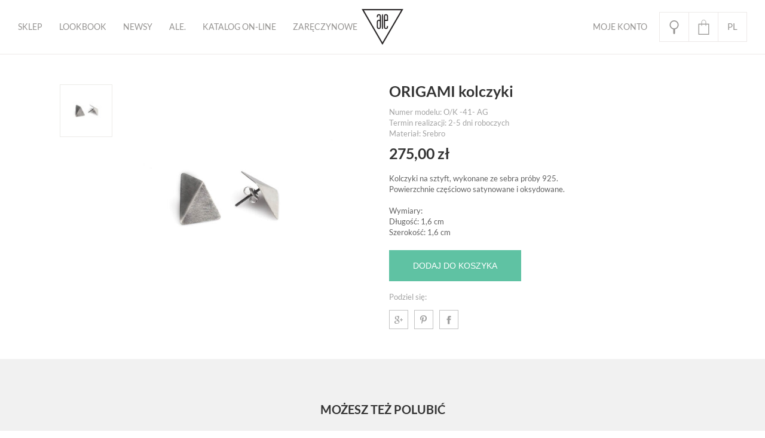

--- FILE ---
content_type: text/html; charset=UTF-8
request_url: https://aleconcept.com/pl/product/kolczyki-origami-2/
body_size: 16611
content:
<!DOCTYPE html>
<html>
   <head>
      <title>ORIGAMI kolczyki  &#8211;  ALE. geometryczna biżuteria autorska</title> 
		
      <meta charset="utf-8">
      <meta name="viewport" content="width=device-width, initial-scale=1.0, maximum-scale=1.0, user-scalable=no">
      
            <meta property="og:url" content="https://aleconcept.com/pl/product/kolczyki-origami-2/"/>
               <meta name="description" content="Kolczyki na sztyft, wykonane ze sebra próby 925. Powierzchnie częściowo satynowane i oksydowane. &nbsp; Wymiary: Długość: 1,6 cm Szerokość: 1,6..." />
         <meta property="og:title" content="ORIGAMI kolczyki" />
         <meta property="og:description" content="Kolczyki na sztyft, wykonane ze sebra próby 925. Powierzchnie częściowo satynowane i oksydowane. &nbsp; Wymiary: Długość: 1,6 cm Szerokość: 1,6..." />
         <meta property="og:type" content="article" />
         <meta property="og:image" content="https://aleconcept.com/wp-content/uploads/2016/06/ALE_ORIGAMI-35-1024x1024.jpg" />
         <link rel="image_src" href="https://aleconcept.com/wp-content/uploads/2016/06/ALE_ORIGAMI-35-1024x1024.jpg" />
                  
	   <link rel="stylesheet" media="screen" href="https://aleconcept.com/wp-content/themes/ale/stylesheets/style.css?v1.2">
	
      <script src="https://aleconcept.com/wp-content/themes/ale/javascripts/libs.js"></script>
      
            
      <script type="text/javascript">
         var pageUrl = 'https://aleconcept.com/pl/';
         var templateUrl = 'https://aleconcept.com/wp-content/themes/ale';
      </script>
      <script src="https://aleconcept.com/wp-content/themes/ale/javascripts/main.js"></script>
      
      <!--[if lt IE 9]>
         <meta http-equiv="X-UA-Compatible" content="IE=edge,chrome=1" />
         <script src="http://html5shiv.googlecode.com/svn/trunk/html5.js"></script>
         <script src="http://ie7-js.googlecode.com/svn/version/2.1(beta4)/IE9.js"></script>
      <![endif]-->
      
      <link rel="apple-touch-icon" sizes="57x57" href="https://aleconcept.com/wp-content/themes/ale/images/favicons/apple-touch-icon-57x57.png">
      <link rel="apple-touch-icon" sizes="60x60" href="https://aleconcept.com/wp-content/themes/ale/images/favicons/apple-touch-icon-60x60.png">
      <link rel="apple-touch-icon" sizes="72x72" href="https://aleconcept.com/wp-content/themes/ale/images/favicons/apple-touch-icon-72x72.png">
      <link rel="apple-touch-icon" sizes="76x76" href="https://aleconcept.com/wp-content/themes/ale/images/favicons/apple-touch-icon-76x76.png">
      <link rel="apple-touch-icon" sizes="114x114" href="https://aleconcept.com/wp-content/themes/ale/images/favicons/apple-touch-icon-114x114.png">
      <link rel="apple-touch-icon" sizes="120x120" href="https://aleconcept.com/wp-content/themes/ale/images/favicons/apple-touch-icon-120x120.png">
      <link rel="apple-touch-icon" sizes="144x144" href="https://aleconcept.com/wp-content/themes/ale/images/favicons/apple-touch-icon-144x144.png">
      <link rel="apple-touch-icon" sizes="152x152" href="https://aleconcept.com/wp-content/themes/ale/images/favicons/apple-touch-icon-152x152.png">
      <link rel="apple-touch-icon" sizes="180x180" href="https://aleconcept.com/wp-content/themes/ale/images/favicons/apple-touch-icon-180x180.png">
      <link rel="icon" type="image/png" href="https://aleconcept.com/wp-content/themes/ale/images/favicons/favicon-32x32.png" sizes="32x32">
      <link rel="icon" type="image/png" href="https://aleconcept.com/wp-content/themes/ale/images/favicons/favicon-194x194.png" sizes="194x194">
      <link rel="icon" type="image/png" href="https://aleconcept.com/wp-content/themes/ale/images/favicons/favicon-96x96.png" sizes="96x96">
      <link rel="icon" type="image/png" href="https://aleconcept.com/wp-content/themes/ale/images/favicons/android-chrome-192x192.png" sizes="192x192">
      <link rel="icon" type="image/png" href="https://aleconcept.com/wp-content/themes/ale/images/favicons/favicon-16x16.png" sizes="16x16">
      <link rel="manifest" href="https://aleconcept.com/wp-content/themes/ale/images/favicons/manifest.json">
      <meta name="msapplication-TileColor" content="#ffffff">
      <meta name="msapplication-TileImage" content="https://aleconcept.com/wp-content/themes/ale/images/favicons/mstile-144x144.png">
      <meta name="theme-color" content="#ffffff">
      


      <!-- Facebook Pixel Code -->
      <script>
      !function(f,b,e,v,n,t,s){if(f.fbq)return;n=f.fbq=function(){n.callMethod?
      n.callMethod.apply(n,arguments):n.queue.push(arguments)};if(!f._fbq)f._fbq=n;
      n.push=n;n.loaded=!0;n.version='2.0';n.queue=[];t=b.createElement(e);t.async=!0;
      t.src=v;s=b.getElementsByTagName(e)[0];s.parentNode.insertBefore(t,s)}(window,
      document,'script','//connect.facebook.net/en_US/fbevents.js');

      fbq('init', '876982332391196');
      fbq('track', "PageView");
      </script>
      <noscript><img height="1" width="1" style="display:none"
      src="https://www.facebook.com/tr?id=876982332391196&ev=PageView&noscript=1"
      /></noscript>
      <!-- End Facebook Pixel Code -->

		<!-- Facebook Pixel Code -->
<script>
  !function(f,b,e,v,n,t,s)
  {if(f.fbq)return;n=f.fbq=function(){n.callMethod?n.callMethod.apply(n,arguments):n.queue.push(arguments)};
  if(!f._fbq)f._fbq=n;n.push=n;n.loaded=!0;n.version='2.0';
  n.queue=[];t=b.createElement(e);t.async=!0;
  t.src=v;s=b.getElementsByTagName(e)[0];
  s.parentNode.insertBefore(t,s)}(window, document,'script','https://connect.facebook.net/en_US/fbevents.js');
  fbq('init', '526887504806300');
  fbq('track', 'PageView');
</script>
<noscript><img height="1" width="1" style="display:none"
  src="https://www.facebook.com/tr?id=526887504806300&ev=PageView&noscript=1"
/></noscript>
<!-- End Facebook Pixel Code -->


	  <meta name='robots' content='max-image-preview:large' />
<link rel='dns-prefetch' href='//www.google.com' />
		<!-- This site uses the Google Analytics by ExactMetrics plugin v7.10.0 - Using Analytics tracking - https://www.exactmetrics.com/ -->
							<script
				src="//www.googletagmanager.com/gtag/js?id=UA-109863940-1"  data-cfasync="false" data-wpfc-render="false" type="text/javascript" async></script>
			<script data-cfasync="false" data-wpfc-render="false" type="text/javascript">
				var em_version = '7.10.0';
				var em_track_user = true;
				var em_no_track_reason = '';
				
								var disableStrs = [
															'ga-disable-UA-109863940-1',
									];

				/* Function to detect opted out users */
				function __gtagTrackerIsOptedOut() {
					for (var index = 0; index < disableStrs.length; index++) {
						if (document.cookie.indexOf(disableStrs[index] + '=true') > -1) {
							return true;
						}
					}

					return false;
				}

				/* Disable tracking if the opt-out cookie exists. */
				if (__gtagTrackerIsOptedOut()) {
					for (var index = 0; index < disableStrs.length; index++) {
						window[disableStrs[index]] = true;
					}
				}

				/* Opt-out function */
				function __gtagTrackerOptout() {
					for (var index = 0; index < disableStrs.length; index++) {
						document.cookie = disableStrs[index] + '=true; expires=Thu, 31 Dec 2099 23:59:59 UTC; path=/';
						window[disableStrs[index]] = true;
					}
				}

				if ('undefined' === typeof gaOptout) {
					function gaOptout() {
						__gtagTrackerOptout();
					}
				}
								window.dataLayer = window.dataLayer || [];

				window.ExactMetricsDualTracker = {
					helpers: {},
					trackers: {},
				};
				if (em_track_user) {
					function __gtagDataLayer() {
						dataLayer.push(arguments);
					}

					function __gtagTracker(type, name, parameters) {
						if (!parameters) {
							parameters = {};
						}

						if (parameters.send_to) {
							__gtagDataLayer.apply(null, arguments);
							return;
						}

						if (type === 'event') {
							
														parameters.send_to = exactmetrics_frontend.ua;
							__gtagDataLayer(type, name, parameters);
													} else {
							__gtagDataLayer.apply(null, arguments);
						}
					}

					__gtagTracker('js', new Date());
					__gtagTracker('set', {
						'developer_id.dNDMyYj': true,
											});
															__gtagTracker('config', 'UA-109863940-1', {"forceSSL":"true","page_path":location.pathname + location.search + location.hash} );
										window.gtag = __gtagTracker;										(function () {
						/* https://developers.google.com/analytics/devguides/collection/analyticsjs/ */
						/* ga and __gaTracker compatibility shim. */
						var noopfn = function () {
							return null;
						};
						var newtracker = function () {
							return new Tracker();
						};
						var Tracker = function () {
							return null;
						};
						var p = Tracker.prototype;
						p.get = noopfn;
						p.set = noopfn;
						p.send = function () {
							var args = Array.prototype.slice.call(arguments);
							args.unshift('send');
							__gaTracker.apply(null, args);
						};
						var __gaTracker = function () {
							var len = arguments.length;
							if (len === 0) {
								return;
							}
							var f = arguments[len - 1];
							if (typeof f !== 'object' || f === null || typeof f.hitCallback !== 'function') {
								if ('send' === arguments[0]) {
									var hitConverted, hitObject = false, action;
									if ('event' === arguments[1]) {
										if ('undefined' !== typeof arguments[3]) {
											hitObject = {
												'eventAction': arguments[3],
												'eventCategory': arguments[2],
												'eventLabel': arguments[4],
												'value': arguments[5] ? arguments[5] : 1,
											}
										}
									}
									if ('pageview' === arguments[1]) {
										if ('undefined' !== typeof arguments[2]) {
											hitObject = {
												'eventAction': 'page_view',
												'page_path': arguments[2],
											}
										}
									}
									if (typeof arguments[2] === 'object') {
										hitObject = arguments[2];
									}
									if (typeof arguments[5] === 'object') {
										Object.assign(hitObject, arguments[5]);
									}
									if ('undefined' !== typeof arguments[1].hitType) {
										hitObject = arguments[1];
										if ('pageview' === hitObject.hitType) {
											hitObject.eventAction = 'page_view';
										}
									}
									if (hitObject) {
										action = 'timing' === arguments[1].hitType ? 'timing_complete' : hitObject.eventAction;
										hitConverted = mapArgs(hitObject);
										__gtagTracker('event', action, hitConverted);
									}
								}
								return;
							}

							function mapArgs(args) {
								var arg, hit = {};
								var gaMap = {
									'eventCategory': 'event_category',
									'eventAction': 'event_action',
									'eventLabel': 'event_label',
									'eventValue': 'event_value',
									'nonInteraction': 'non_interaction',
									'timingCategory': 'event_category',
									'timingVar': 'name',
									'timingValue': 'value',
									'timingLabel': 'event_label',
									'page': 'page_path',
									'location': 'page_location',
									'title': 'page_title',
								};
								for (arg in args) {
																		if (!(!args.hasOwnProperty(arg) || !gaMap.hasOwnProperty(arg))) {
										hit[gaMap[arg]] = args[arg];
									} else {
										hit[arg] = args[arg];
									}
								}
								return hit;
							}

							try {
								f.hitCallback();
							} catch (ex) {
							}
						};
						__gaTracker.create = newtracker;
						__gaTracker.getByName = newtracker;
						__gaTracker.getAll = function () {
							return [];
						};
						__gaTracker.remove = noopfn;
						__gaTracker.loaded = true;
						window['__gaTracker'] = __gaTracker;
					})();
									} else {
										console.log("");
					(function () {
						function __gtagTracker() {
							return null;
						}

						window['__gtagTracker'] = __gtagTracker;
						window['gtag'] = __gtagTracker;
					})();
									}
			</script>
				<!-- / Google Analytics by ExactMetrics -->
		<script type="text/javascript">
window._wpemojiSettings = {"baseUrl":"https:\/\/s.w.org\/images\/core\/emoji\/14.0.0\/72x72\/","ext":".png","svgUrl":"https:\/\/s.w.org\/images\/core\/emoji\/14.0.0\/svg\/","svgExt":".svg","source":{"concatemoji":"https:\/\/aleconcept.com\/wp-includes\/js\/wp-emoji-release.min.js?ver=6.3.7"}};
/*! This file is auto-generated */
!function(i,n){var o,s,e;function c(e){try{var t={supportTests:e,timestamp:(new Date).valueOf()};sessionStorage.setItem(o,JSON.stringify(t))}catch(e){}}function p(e,t,n){e.clearRect(0,0,e.canvas.width,e.canvas.height),e.fillText(t,0,0);var t=new Uint32Array(e.getImageData(0,0,e.canvas.width,e.canvas.height).data),r=(e.clearRect(0,0,e.canvas.width,e.canvas.height),e.fillText(n,0,0),new Uint32Array(e.getImageData(0,0,e.canvas.width,e.canvas.height).data));return t.every(function(e,t){return e===r[t]})}function u(e,t,n){switch(t){case"flag":return n(e,"\ud83c\udff3\ufe0f\u200d\u26a7\ufe0f","\ud83c\udff3\ufe0f\u200b\u26a7\ufe0f")?!1:!n(e,"\ud83c\uddfa\ud83c\uddf3","\ud83c\uddfa\u200b\ud83c\uddf3")&&!n(e,"\ud83c\udff4\udb40\udc67\udb40\udc62\udb40\udc65\udb40\udc6e\udb40\udc67\udb40\udc7f","\ud83c\udff4\u200b\udb40\udc67\u200b\udb40\udc62\u200b\udb40\udc65\u200b\udb40\udc6e\u200b\udb40\udc67\u200b\udb40\udc7f");case"emoji":return!n(e,"\ud83e\udef1\ud83c\udffb\u200d\ud83e\udef2\ud83c\udfff","\ud83e\udef1\ud83c\udffb\u200b\ud83e\udef2\ud83c\udfff")}return!1}function f(e,t,n){var r="undefined"!=typeof WorkerGlobalScope&&self instanceof WorkerGlobalScope?new OffscreenCanvas(300,150):i.createElement("canvas"),a=r.getContext("2d",{willReadFrequently:!0}),o=(a.textBaseline="top",a.font="600 32px Arial",{});return e.forEach(function(e){o[e]=t(a,e,n)}),o}function t(e){var t=i.createElement("script");t.src=e,t.defer=!0,i.head.appendChild(t)}"undefined"!=typeof Promise&&(o="wpEmojiSettingsSupports",s=["flag","emoji"],n.supports={everything:!0,everythingExceptFlag:!0},e=new Promise(function(e){i.addEventListener("DOMContentLoaded",e,{once:!0})}),new Promise(function(t){var n=function(){try{var e=JSON.parse(sessionStorage.getItem(o));if("object"==typeof e&&"number"==typeof e.timestamp&&(new Date).valueOf()<e.timestamp+604800&&"object"==typeof e.supportTests)return e.supportTests}catch(e){}return null}();if(!n){if("undefined"!=typeof Worker&&"undefined"!=typeof OffscreenCanvas&&"undefined"!=typeof URL&&URL.createObjectURL&&"undefined"!=typeof Blob)try{var e="postMessage("+f.toString()+"("+[JSON.stringify(s),u.toString(),p.toString()].join(",")+"));",r=new Blob([e],{type:"text/javascript"}),a=new Worker(URL.createObjectURL(r),{name:"wpTestEmojiSupports"});return void(a.onmessage=function(e){c(n=e.data),a.terminate(),t(n)})}catch(e){}c(n=f(s,u,p))}t(n)}).then(function(e){for(var t in e)n.supports[t]=e[t],n.supports.everything=n.supports.everything&&n.supports[t],"flag"!==t&&(n.supports.everythingExceptFlag=n.supports.everythingExceptFlag&&n.supports[t]);n.supports.everythingExceptFlag=n.supports.everythingExceptFlag&&!n.supports.flag,n.DOMReady=!1,n.readyCallback=function(){n.DOMReady=!0}}).then(function(){return e}).then(function(){var e;n.supports.everything||(n.readyCallback(),(e=n.source||{}).concatemoji?t(e.concatemoji):e.wpemoji&&e.twemoji&&(t(e.twemoji),t(e.wpemoji)))}))}((window,document),window._wpemojiSettings);
</script>
<style type="text/css">
img.wp-smiley,
img.emoji {
	display: inline !important;
	border: none !important;
	box-shadow: none !important;
	height: 1em !important;
	width: 1em !important;
	margin: 0 0.07em !important;
	vertical-align: -0.1em !important;
	background: none !important;
	padding: 0 !important;
}
</style>
	<link rel='stylesheet' id='wp-block-library-css' href='https://aleconcept.com/wp-includes/css/dist/block-library/style.min.css?ver=6.3.7' type='text/css' media='all' />
<style id='getwooplugins-variation-swatches-style-inline-css' type='text/css'>


</style>
<style id='classic-theme-styles-inline-css' type='text/css'>
/*! This file is auto-generated */
.wp-block-button__link{color:#fff;background-color:#32373c;border-radius:9999px;box-shadow:none;text-decoration:none;padding:calc(.667em + 2px) calc(1.333em + 2px);font-size:1.125em}.wp-block-file__button{background:#32373c;color:#fff;text-decoration:none}
</style>
<style id='global-styles-inline-css' type='text/css'>
body{--wp--preset--color--black: #000000;--wp--preset--color--cyan-bluish-gray: #abb8c3;--wp--preset--color--white: #ffffff;--wp--preset--color--pale-pink: #f78da7;--wp--preset--color--vivid-red: #cf2e2e;--wp--preset--color--luminous-vivid-orange: #ff6900;--wp--preset--color--luminous-vivid-amber: #fcb900;--wp--preset--color--light-green-cyan: #7bdcb5;--wp--preset--color--vivid-green-cyan: #00d084;--wp--preset--color--pale-cyan-blue: #8ed1fc;--wp--preset--color--vivid-cyan-blue: #0693e3;--wp--preset--color--vivid-purple: #9b51e0;--wp--preset--gradient--vivid-cyan-blue-to-vivid-purple: linear-gradient(135deg,rgba(6,147,227,1) 0%,rgb(155,81,224) 100%);--wp--preset--gradient--light-green-cyan-to-vivid-green-cyan: linear-gradient(135deg,rgb(122,220,180) 0%,rgb(0,208,130) 100%);--wp--preset--gradient--luminous-vivid-amber-to-luminous-vivid-orange: linear-gradient(135deg,rgba(252,185,0,1) 0%,rgba(255,105,0,1) 100%);--wp--preset--gradient--luminous-vivid-orange-to-vivid-red: linear-gradient(135deg,rgba(255,105,0,1) 0%,rgb(207,46,46) 100%);--wp--preset--gradient--very-light-gray-to-cyan-bluish-gray: linear-gradient(135deg,rgb(238,238,238) 0%,rgb(169,184,195) 100%);--wp--preset--gradient--cool-to-warm-spectrum: linear-gradient(135deg,rgb(74,234,220) 0%,rgb(151,120,209) 20%,rgb(207,42,186) 40%,rgb(238,44,130) 60%,rgb(251,105,98) 80%,rgb(254,248,76) 100%);--wp--preset--gradient--blush-light-purple: linear-gradient(135deg,rgb(255,206,236) 0%,rgb(152,150,240) 100%);--wp--preset--gradient--blush-bordeaux: linear-gradient(135deg,rgb(254,205,165) 0%,rgb(254,45,45) 50%,rgb(107,0,62) 100%);--wp--preset--gradient--luminous-dusk: linear-gradient(135deg,rgb(255,203,112) 0%,rgb(199,81,192) 50%,rgb(65,88,208) 100%);--wp--preset--gradient--pale-ocean: linear-gradient(135deg,rgb(255,245,203) 0%,rgb(182,227,212) 50%,rgb(51,167,181) 100%);--wp--preset--gradient--electric-grass: linear-gradient(135deg,rgb(202,248,128) 0%,rgb(113,206,126) 100%);--wp--preset--gradient--midnight: linear-gradient(135deg,rgb(2,3,129) 0%,rgb(40,116,252) 100%);--wp--preset--font-size--small: 13px;--wp--preset--font-size--medium: 20px;--wp--preset--font-size--large: 36px;--wp--preset--font-size--x-large: 42px;--wp--preset--spacing--20: 0.44rem;--wp--preset--spacing--30: 0.67rem;--wp--preset--spacing--40: 1rem;--wp--preset--spacing--50: 1.5rem;--wp--preset--spacing--60: 2.25rem;--wp--preset--spacing--70: 3.38rem;--wp--preset--spacing--80: 5.06rem;--wp--preset--shadow--natural: 6px 6px 9px rgba(0, 0, 0, 0.2);--wp--preset--shadow--deep: 12px 12px 50px rgba(0, 0, 0, 0.4);--wp--preset--shadow--sharp: 6px 6px 0px rgba(0, 0, 0, 0.2);--wp--preset--shadow--outlined: 6px 6px 0px -3px rgba(255, 255, 255, 1), 6px 6px rgba(0, 0, 0, 1);--wp--preset--shadow--crisp: 6px 6px 0px rgba(0, 0, 0, 1);}:where(.is-layout-flex){gap: 0.5em;}:where(.is-layout-grid){gap: 0.5em;}body .is-layout-flow > .alignleft{float: left;margin-inline-start: 0;margin-inline-end: 2em;}body .is-layout-flow > .alignright{float: right;margin-inline-start: 2em;margin-inline-end: 0;}body .is-layout-flow > .aligncenter{margin-left: auto !important;margin-right: auto !important;}body .is-layout-constrained > .alignleft{float: left;margin-inline-start: 0;margin-inline-end: 2em;}body .is-layout-constrained > .alignright{float: right;margin-inline-start: 2em;margin-inline-end: 0;}body .is-layout-constrained > .aligncenter{margin-left: auto !important;margin-right: auto !important;}body .is-layout-constrained > :where(:not(.alignleft):not(.alignright):not(.alignfull)){max-width: var(--wp--style--global--content-size);margin-left: auto !important;margin-right: auto !important;}body .is-layout-constrained > .alignwide{max-width: var(--wp--style--global--wide-size);}body .is-layout-flex{display: flex;}body .is-layout-flex{flex-wrap: wrap;align-items: center;}body .is-layout-flex > *{margin: 0;}body .is-layout-grid{display: grid;}body .is-layout-grid > *{margin: 0;}:where(.wp-block-columns.is-layout-flex){gap: 2em;}:where(.wp-block-columns.is-layout-grid){gap: 2em;}:where(.wp-block-post-template.is-layout-flex){gap: 1.25em;}:where(.wp-block-post-template.is-layout-grid){gap: 1.25em;}.has-black-color{color: var(--wp--preset--color--black) !important;}.has-cyan-bluish-gray-color{color: var(--wp--preset--color--cyan-bluish-gray) !important;}.has-white-color{color: var(--wp--preset--color--white) !important;}.has-pale-pink-color{color: var(--wp--preset--color--pale-pink) !important;}.has-vivid-red-color{color: var(--wp--preset--color--vivid-red) !important;}.has-luminous-vivid-orange-color{color: var(--wp--preset--color--luminous-vivid-orange) !important;}.has-luminous-vivid-amber-color{color: var(--wp--preset--color--luminous-vivid-amber) !important;}.has-light-green-cyan-color{color: var(--wp--preset--color--light-green-cyan) !important;}.has-vivid-green-cyan-color{color: var(--wp--preset--color--vivid-green-cyan) !important;}.has-pale-cyan-blue-color{color: var(--wp--preset--color--pale-cyan-blue) !important;}.has-vivid-cyan-blue-color{color: var(--wp--preset--color--vivid-cyan-blue) !important;}.has-vivid-purple-color{color: var(--wp--preset--color--vivid-purple) !important;}.has-black-background-color{background-color: var(--wp--preset--color--black) !important;}.has-cyan-bluish-gray-background-color{background-color: var(--wp--preset--color--cyan-bluish-gray) !important;}.has-white-background-color{background-color: var(--wp--preset--color--white) !important;}.has-pale-pink-background-color{background-color: var(--wp--preset--color--pale-pink) !important;}.has-vivid-red-background-color{background-color: var(--wp--preset--color--vivid-red) !important;}.has-luminous-vivid-orange-background-color{background-color: var(--wp--preset--color--luminous-vivid-orange) !important;}.has-luminous-vivid-amber-background-color{background-color: var(--wp--preset--color--luminous-vivid-amber) !important;}.has-light-green-cyan-background-color{background-color: var(--wp--preset--color--light-green-cyan) !important;}.has-vivid-green-cyan-background-color{background-color: var(--wp--preset--color--vivid-green-cyan) !important;}.has-pale-cyan-blue-background-color{background-color: var(--wp--preset--color--pale-cyan-blue) !important;}.has-vivid-cyan-blue-background-color{background-color: var(--wp--preset--color--vivid-cyan-blue) !important;}.has-vivid-purple-background-color{background-color: var(--wp--preset--color--vivid-purple) !important;}.has-black-border-color{border-color: var(--wp--preset--color--black) !important;}.has-cyan-bluish-gray-border-color{border-color: var(--wp--preset--color--cyan-bluish-gray) !important;}.has-white-border-color{border-color: var(--wp--preset--color--white) !important;}.has-pale-pink-border-color{border-color: var(--wp--preset--color--pale-pink) !important;}.has-vivid-red-border-color{border-color: var(--wp--preset--color--vivid-red) !important;}.has-luminous-vivid-orange-border-color{border-color: var(--wp--preset--color--luminous-vivid-orange) !important;}.has-luminous-vivid-amber-border-color{border-color: var(--wp--preset--color--luminous-vivid-amber) !important;}.has-light-green-cyan-border-color{border-color: var(--wp--preset--color--light-green-cyan) !important;}.has-vivid-green-cyan-border-color{border-color: var(--wp--preset--color--vivid-green-cyan) !important;}.has-pale-cyan-blue-border-color{border-color: var(--wp--preset--color--pale-cyan-blue) !important;}.has-vivid-cyan-blue-border-color{border-color: var(--wp--preset--color--vivid-cyan-blue) !important;}.has-vivid-purple-border-color{border-color: var(--wp--preset--color--vivid-purple) !important;}.has-vivid-cyan-blue-to-vivid-purple-gradient-background{background: var(--wp--preset--gradient--vivid-cyan-blue-to-vivid-purple) !important;}.has-light-green-cyan-to-vivid-green-cyan-gradient-background{background: var(--wp--preset--gradient--light-green-cyan-to-vivid-green-cyan) !important;}.has-luminous-vivid-amber-to-luminous-vivid-orange-gradient-background{background: var(--wp--preset--gradient--luminous-vivid-amber-to-luminous-vivid-orange) !important;}.has-luminous-vivid-orange-to-vivid-red-gradient-background{background: var(--wp--preset--gradient--luminous-vivid-orange-to-vivid-red) !important;}.has-very-light-gray-to-cyan-bluish-gray-gradient-background{background: var(--wp--preset--gradient--very-light-gray-to-cyan-bluish-gray) !important;}.has-cool-to-warm-spectrum-gradient-background{background: var(--wp--preset--gradient--cool-to-warm-spectrum) !important;}.has-blush-light-purple-gradient-background{background: var(--wp--preset--gradient--blush-light-purple) !important;}.has-blush-bordeaux-gradient-background{background: var(--wp--preset--gradient--blush-bordeaux) !important;}.has-luminous-dusk-gradient-background{background: var(--wp--preset--gradient--luminous-dusk) !important;}.has-pale-ocean-gradient-background{background: var(--wp--preset--gradient--pale-ocean) !important;}.has-electric-grass-gradient-background{background: var(--wp--preset--gradient--electric-grass) !important;}.has-midnight-gradient-background{background: var(--wp--preset--gradient--midnight) !important;}.has-small-font-size{font-size: var(--wp--preset--font-size--small) !important;}.has-medium-font-size{font-size: var(--wp--preset--font-size--medium) !important;}.has-large-font-size{font-size: var(--wp--preset--font-size--large) !important;}.has-x-large-font-size{font-size: var(--wp--preset--font-size--x-large) !important;}
.wp-block-navigation a:where(:not(.wp-element-button)){color: inherit;}
:where(.wp-block-post-template.is-layout-flex){gap: 1.25em;}:where(.wp-block-post-template.is-layout-grid){gap: 1.25em;}
:where(.wp-block-columns.is-layout-flex){gap: 2em;}:where(.wp-block-columns.is-layout-grid){gap: 2em;}
.wp-block-pullquote{font-size: 1.5em;line-height: 1.6;}
</style>
<link rel='stylesheet' id='contact-form-7-css' href='https://aleconcept.com/wp-content/plugins/contact-form-7/includes/css/styles.css?ver=5.5.3' type='text/css' media='all' />
<link rel='stylesheet' id='photoswipe-css' href='https://aleconcept.com/wp-content/plugins/woocommerce/assets/css/photoswipe/photoswipe.min.css?ver=8.2.4' type='text/css' media='all' />
<link rel='stylesheet' id='photoswipe-default-skin-css' href='https://aleconcept.com/wp-content/plugins/woocommerce/assets/css/photoswipe/default-skin/default-skin.min.css?ver=8.2.4' type='text/css' media='all' />
<link rel='stylesheet' id='woocommerce-layout-css' href='https://aleconcept.com/wp-content/plugins/woocommerce/assets/css/woocommerce-layout.css?ver=8.2.4' type='text/css' media='all' />
<link rel='stylesheet' id='woocommerce-smallscreen-css' href='https://aleconcept.com/wp-content/plugins/woocommerce/assets/css/woocommerce-smallscreen.css?ver=8.2.4' type='text/css' media='only screen and (max-width: 768px)' />
<style id='woocommerce-inline-inline-css' type='text/css'>
.woocommerce form .form-row .required { visibility: visible; }
</style>
<link rel='stylesheet' id='related-styles-css' href='https://aleconcept.com/wp-content/plugins/woo-mailerlite/includes/../public/css/style.css?ver=6.3.7' type='text/css' media='all' />
<link rel='stylesheet' id='woo-variation-swatches-css' href='https://aleconcept.com/wp-content/plugins/woo-variation-swatches/assets/css/frontend.min.css?ver=1698747204' type='text/css' media='all' />
<style id='woo-variation-swatches-inline-css' type='text/css'>
:root {
--wvs-tick:url("data:image/svg+xml;utf8,%3Csvg filter='drop-shadow(0px 0px 2px rgb(0 0 0 / .8))' xmlns='http://www.w3.org/2000/svg'  viewBox='0 0 30 30'%3E%3Cpath fill='none' stroke='%23ffffff' stroke-linecap='round' stroke-linejoin='round' stroke-width='4' d='M4 16L11 23 27 7'/%3E%3C/svg%3E");

--wvs-cross:url("data:image/svg+xml;utf8,%3Csvg filter='drop-shadow(0px 0px 5px rgb(255 255 255 / .6))' xmlns='http://www.w3.org/2000/svg' width='72px' height='72px' viewBox='0 0 24 24'%3E%3Cpath fill='none' stroke='%23ff0000' stroke-linecap='round' stroke-width='0.6' d='M5 5L19 19M19 5L5 19'/%3E%3C/svg%3E");
--wvs-position:flex-start;
--wvs-single-product-large-item-width:40px;
--wvs-single-product-large-item-height:40px;
--wvs-single-product-large-item-font-size:16px;
--wvs-single-product-item-width:30px;
--wvs-single-product-item-height:30px;
--wvs-single-product-item-font-size:16px;
--wvs-archive-product-item-width:30px;
--wvs-archive-product-item-height:30px;
--wvs-archive-product-item-font-size:16px;
--wvs-tooltip-background-color:#333333;
--wvs-tooltip-text-color:#FFFFFF;
--wvs-item-box-shadow:0 0 0 1px #a8a8a8;
--wvs-item-background-color:#FFFFFF;
--wvs-item-text-color:#000000;
--wvs-hover-item-box-shadow:0 0 0 3px #DDDDDD;
--wvs-hover-item-background-color:#FFFFFF;
--wvs-hover-item-text-color:#000000;
--wvs-selected-item-box-shadow:0 0 0 2px #000000;
--wvs-selected-item-background-color:#FFFFFF;
--wvs-selected-item-text-color:#000000}
</style>
<script type='text/javascript' src='https://aleconcept.com/wp-includes/js/jquery/jquery.min.js?ver=3.7.0' id='jquery-core-js'></script>
<script type='text/javascript' src='https://aleconcept.com/wp-includes/js/jquery/jquery-migrate.min.js?ver=3.4.1' id='jquery-migrate-js'></script>
<script type='text/javascript' src='https://aleconcept.com/wp-includes/js/jquery/ui/core.min.js?ver=1.13.2' id='jquery-ui-core-js'></script>
<script type='text/javascript' src='https://aleconcept.com/wp-includes/js/jquery/ui/mouse.min.js?ver=1.13.2' id='jquery-ui-mouse-js'></script>
<script type='text/javascript' src='https://aleconcept.com/wp-includes/js/jquery/ui/resizable.min.js?ver=1.13.2' id='jquery-ui-resizable-js'></script>
<script type='text/javascript' src='https://aleconcept.com/wp-includes/js/jquery/ui/draggable.min.js?ver=1.13.2' id='jquery-ui-draggable-js'></script>
<script type='text/javascript' src='https://aleconcept.com/wp-includes/js/jquery/ui/controlgroup.min.js?ver=1.13.2' id='jquery-ui-controlgroup-js'></script>
<script type='text/javascript' src='https://aleconcept.com/wp-includes/js/jquery/ui/checkboxradio.min.js?ver=1.13.2' id='jquery-ui-checkboxradio-js'></script>
<script type='text/javascript' src='https://aleconcept.com/wp-includes/js/jquery/ui/button.min.js?ver=1.13.2' id='jquery-ui-button-js'></script>
<script type='text/javascript' src='https://aleconcept.com/wp-includes/js/jquery/ui/dialog.min.js?ver=1.13.2' id='jquery-ui-dialog-js'></script>
<script type='text/javascript' src='https://aleconcept.com/wp-includes/js/jquery/ui/tooltip.min.js?ver=1.13.2' id='jquery-ui-tooltip-js'></script>
<script type='text/javascript' id='freshmail-script-js-extra'>
/* <![CDATA[ */
var static_var = {"ajax":"https:\/\/aleconcept.com\/wp-admin\/admin-ajax.php"};
/* ]]> */
</script>
<script type='text/javascript' src='https://aleconcept.com/wp-content/themes/ale/javascripts/user.js?ver=6.3.7' id='freshmail-script-js'></script>
<script type='text/javascript' src='https://aleconcept.com/wp-content/plugins/google-analytics-dashboard-for-wp/assets/js/frontend-gtag.min.js?ver=7.10.0' id='exactmetrics-frontend-script-js'></script>
<script data-cfasync="false" data-wpfc-render="false" type="text/javascript" id='exactmetrics-frontend-script-js-extra'>/* <![CDATA[ */
var exactmetrics_frontend = {"js_events_tracking":"true","download_extensions":"zip,mp3,mpeg,pdf,docx,pptx,xlsx,rar","inbound_paths":"[{\"path\":\"\\\/go\\\/\",\"label\":\"affiliate\"},{\"path\":\"\\\/recommend\\\/\",\"label\":\"affiliate\"}]","home_url":"https:\/\/aleconcept.com","hash_tracking":"true","ua":"UA-109863940-1","v4_id":""};/* ]]> */
</script>
<script type='text/javascript' id='woo-ml-public-script-js-extra'>
/* <![CDATA[ */
var woo_ml_public_post = {"ajax_url":"https:\/\/aleconcept.com\/wp-admin\/admin-ajax.php","language":"pl_PL"};
/* ]]> */
</script>
<script type='text/javascript' src='https://aleconcept.com/wp-content/plugins/woo-mailerlite/public/js/public.js?ver=2.0.4' id='woo-ml-public-script-js'></script>
<link rel="https://api.w.org/" href="https://aleconcept.com/wp-json/" /><link rel="alternate" type="application/json" href="https://aleconcept.com/wp-json/wp/v2/product/770" /><link rel="canonical" href="https://aleconcept.com/pl/product/kolczyki-origami-2/" />
<link rel='shortlink' href='https://aleconcept.com/?p=770' />
<link rel="alternate" type="application/json+oembed" href="https://aleconcept.com/wp-json/oembed/1.0/embed?url=https%3A%2F%2Faleconcept.com%2Fpl%2Fproduct%2Fkolczyki-origami-2%2F" />
<link rel="alternate" type="text/xml+oembed" href="https://aleconcept.com/wp-json/oembed/1.0/embed?url=https%3A%2F%2Faleconcept.com%2Fpl%2Fproduct%2Fkolczyki-origami-2%2F&#038;format=xml" />

<!-- This website runs the Product Feed PRO for WooCommerce by AdTribes.io plugin - version 13.0.8 -->
        <!-- MailerLite Universal -->
        <script>
            (function (w, d, e, u, f, l, n) {
                w[f] = w[f] || function () {
                    (w[f].q = w[f].q || [])
                        .push(arguments);
                }, l = d.createElement(e), l.async = 1, l.src = u,
                    n = d.getElementsByTagName(e)[0], n.parentNode.insertBefore(l, n);
            })
            (window, document, 'script', 'https://assets.mailerlite.com/js/universal.js', 'ml');
            ml('account', '681402');
            ml('enablePopups', true);
        </script>
        <!-- End MailerLite Universal -->
        	<noscript><style>.woocommerce-product-gallery{ opacity: 1 !important; }</style></noscript>
	<style type="text/css">.recentcomments a{display:inline !important;padding:0 !important;margin:0 !important;}</style>		<style type="text/css" id="wp-custom-css">
			header{z-index:1000!important}
.grecaptcha-badge{display:none!important}
.single-product .main .product.first {margin-bottom:5rem}
@media screen and (min-width:768px){
.shop .content .zareczynowe .box,
.page-template-page_engagement .shop .content .box {
	width: 29%;
}
.shop .content .zareczynowe .box:nth-child(4n),
.page-template-page_engagement .shop .content .box:nth-child(4n) {
	margin-right:4%;
}
.shop .content .zareczynowe .box:nth-child(4n+1),
.page-template-page_engagement .shop .content .box:nth-child(4n+1) {
     clear: none;
}
.shop .content .zareczynowe .box:nth-child(3n),
.page-template-page_engagement .shop .content .box:nth-child(3n) {
	margin-right:0;
}
.shop .content .zareczynowe .box:nth-child(3n+1),
.page-template-page_engagement .shop .content .box:nth-child(3n+1) {
     clear: both;
}
}



.pswp__caption,
.settings .cart .quantity {display:none!important}
.variations tbody tr {border-bottom:none!important}
.product .content .details .settings span{margin-right:0!important}
.woocommerce-product-gallery--with-images {width:100%!important}
.woocommerce-product-gallery__wrapper > .woocommerce-product-gallery__image:not(:first-child) {
    width: 88px;
    height: 88px;
    border-right: 1px solid #ecebe8;
    border-bottom: 1px solid #ecebe8;
    border-left: 1px solid #ecebe8;
    border-top: 1px solid #ecebe8;
    overflow: hidden;
    cursor: pointer;
}
.woocommerce-product-gallery__wrapper > .woocommerce-product-gallery__image:first-child {
    float: right;
    max-width: 380px;
    cursor: pointer;
}
.settings .cart .button {
    background-color: #5fc2a3;
    border: 0;
    color: #fff;
    line-height: 50px;
    height: 52px;
    font-size: 14px;
}
.settings .cart .button:hover {
    background-color: #44967f;
}
td.woo-variation-items-wrapper{padding:5px 0 25px!important}
.woo-variation-swatches.wvs-show-label .variations th label{text-transform:uppercase}
.reset_variations{padding:3px;margin-top:1.3rem;display:inline-block;text-decoration:underline;text-transform:uppercase;font-size:13px;color:#818181}
.product .content .details .settings .label span{font-size:100%;font-weight:400;margin-left:0}
.product .content .details .settings .label{font-size:13px;color:#818181}
.pswp--open .pswp__bg {opacity:.8!important}

.social li a svg {
    width: 60%;
    margin: auto;
    vertical-align: middle;
		fill:#9e9e9e;
    -moz-transition-property: all;
    -o-transition-property: all;
    -webkit-transition-property: all;
    transition-property: all;
    -moz-transition-duration: 0.3s;
    -o-transition-duration: 0.3s;
    -webkit-transition-duration: 0.3s;
    transition-duration: 0.3s;
    -moz-transition-timing-function: ease-in-out;
    -o-transition-timing-function: ease-in-out;
    -webkit-transition-timing-function: ease-in-out;
    transition-timing-function: ease-in-out;
}
.social li a:hover svg {
		fill:#fff;
}		</style>
		   </head>
   <body class="product-template-default single single-product postid-770 theme-ale woocommerce woocommerce-page woocommerce-no-js woo-variation-swatches wvs-behavior-blur wvs-theme-ale wvs-show-label wvs-tooltip">
   
   <!-- Google Tag Manager -->
<noscript><iframe src="//www.googletagmanager.com/ns.html?id=GTM-NBGLJW"
height="0" width="0" style="display:none;visibility:hidden"></iframe></noscript>
<script>(function(w,d,s,l,i){w[l]=w[l]||[];w[l].push({'gtm.start':
new Date().getTime(),event:'gtm.js'});var f=d.getElementsByTagName(s)[0],
j=d.createElement(s),dl=l!='dataLayer'?'&l='+l:'';j.async=true;j.src=
'//www.googletagmanager.com/gtm.js?id='+i+dl;f.parentNode.insertBefore(j,f);
})(window,document,'script','dataLayer','GTM-NBGLJW');</script>
<!-- End Google Tag Manager -->
   <div class="inner-body">
      <div class="page">
         <header class="clearfix">
            <div class="menuMobileButton jsMobileMenuButton"></div>
            <nav>
               <ul id="menu-menu-gorne-polski" class=""><li id="menu-item-1222" class="menu-item menu-item-type-post_type menu-item-object-page current_page_parent menu-item-1222"><a href="https://aleconcept.com/pl/sklep/">Sklep</a></li>
<li id="menu-item-6084" class="menu-item menu-item-type-post_type menu-item-object-page menu-item-6084"><a href="https://aleconcept.com/pl/lookbook-pl/">Lookbook</a></li>
<li id="menu-item-1220" class="menu-item menu-item-type-post_type menu-item-object-page menu-item-1220"><a href="https://aleconcept.com/pl/newsy/">Newsy</a></li>
<li id="menu-item-1221" class="menu-item menu-item-type-post_type menu-item-object-page menu-item-has-children menu-item-1221"><a title="ALE." href="https://aleconcept.com/pl/marka-2/">ALE.</a>
<ul class="sub-menu">
	<li id="menu-item-1225" class="menu-item menu-item-type-post_type menu-item-object-page menu-item-1225"><a href="https://aleconcept.com/pl/marka-2/">Marka</a></li>
	<li id="menu-item-1223" class="menu-item menu-item-type-post_type menu-item-object-page menu-item-1223"><a href="https://aleconcept.com/pl/biografia-2/">Bio</a></li>
</ul>
</li>
<li id="menu-item-11461" class="menu-item menu-item-type-post_type menu-item-object-page menu-item-11461"><a href="https://aleconcept.com/pl/katalog-on-line/">KATALOG ON-LINE</a></li>
<li id="menu-item-14630" class="menu-item menu-item-type-post_type menu-item-object-page menu-item-14630"><a href="https://aleconcept.com/pl/zareczynowe/">ZARĘCZYNOWE</a></li>
</ul>            </nav>
            <div class="logo">
               <a href="https://aleconcept.com/pl/"><img src="https://aleconcept.com/wp-content/themes/ale/images/logo.svg" alt="ALE. geometryczna biżuteria autorska" class="svg"></a>
            </div>
            <div class="more clearfix">
                                 <div class="myAccount">
                     <a href="https://aleconcept.com/pl/moje-konto/">Moje Konto</a>
                  </div>   
                              <form action="https://aleconcept.com/pl/" method="get" class="searchForm jsEffectsSearchWrapper">
                  <input type="text" name="s" placeholder="szukaj..." required>
               </form>
               <div class="moreButton search">
                  <a href="#" class="jsEffectsSearchButton"><img src="https://aleconcept.com/wp-content/themes/ale/images/icons/search.svg" alt="" class="svg"></a>
               </div>
               <div class="moreButton cart">
                  <a href="https://aleconcept.com/pl/koszyk/"><img src="https://aleconcept.com/wp-content/themes/ale/images/icons/cart.svg" alt="" class="svg"></a>
                  <div class="cartBox">
                     <div class="inner">
                        
                        <ul>

                           
                              <li class="empty">Brak produktów w koszyku.</li>

                           
                        </ul><!-- end product list -->

                        
                                             </div>
                  </div>
               </div>
               <div class="moreButton language">
                                          <a href="https://aleconcept.com/pl/product/kolczyki-origami-2/">pl</a>
                                                               <div class="moreLanguages">
                                                      <a href="https://aleconcept.com/en/">en</a>
                                                   </div>
                                 </div>
            </div>
         </header>

         <div class="main">


    <div class="woocommerce-notices-wrapper"></div>
    
    <div class="post-770 product type-product status-publish has-post-thumbnail first instock shipping-taxable purchasable product-type-simple">

        <script>
            fbq('track', 'ViewContent', {
                content_name: 'ORIGAMI kolczyki',
                content_category: 'ORIGAMI > ',
                content_ids: ['O/K -41- AG'],
                content_type: 'product'
            });
        </script>

        <div class="product">
            <div class="content clearfix">
                <div class="zoomBoxWrapper jsZoomBox">
                    <div class="zoomBoxBackground"></div>
                    <div class="zoomBox">
                        <a href="#" class="closeButton"><span></span></a>
                        <img src="#" alt="">
                    </div>
                </div>
                <div class="images clearfix">
                    <div class="moreImages">
                        <div class="woocommerce-product-gallery woocommerce-product-gallery--with-images woocommerce-product-gallery--columns-4 images" data-columns="4" style="opacity: 0; transition: opacity .25s ease-in-out;">
	<div class="woocommerce-product-gallery__wrapper">
		<div data-thumb="https://aleconcept.com/wp-content/uploads/2016/06/ALE_ORIGAMI-35-100x100.jpg" data-thumb-alt="ALE.Kolczyki ORIGAMI (O/K -41- AG), srebro" class="woocommerce-product-gallery__image"><a href="https://aleconcept.com/wp-content/uploads/2016/06/ALE_ORIGAMI-35.jpg"><img width="600" height="600" src="https://aleconcept.com/wp-content/uploads/2016/06/ALE_ORIGAMI-35-600x600.jpg" class="wp-post-image wvs-archive-product-image" alt="ALE.Kolczyki ORIGAMI (O/K -41- AG), srebro" decoding="async" title="Kolczyki ORIGAMI (O/K -41- AG)" data-caption="Kolczyki ORIGAMI (O/K -41- AG), srebro" data-src="https://aleconcept.com/wp-content/uploads/2016/06/ALE_ORIGAMI-35.jpg" data-large_image="https://aleconcept.com/wp-content/uploads/2016/06/ALE_ORIGAMI-35.jpg" data-large_image_width="1400" data-large_image_height="1400" loading="lazy" srcset="https://aleconcept.com/wp-content/uploads/2016/06/ALE_ORIGAMI-35-600x600.jpg 600w, https://aleconcept.com/wp-content/uploads/2016/06/ALE_ORIGAMI-35-300x300.jpg 300w, https://aleconcept.com/wp-content/uploads/2016/06/ALE_ORIGAMI-35-100x100.jpg 100w, https://aleconcept.com/wp-content/uploads/2016/06/ALE_ORIGAMI-35-150x150.jpg 150w, https://aleconcept.com/wp-content/uploads/2016/06/ALE_ORIGAMI-35-768x768.jpg 768w, https://aleconcept.com/wp-content/uploads/2016/06/ALE_ORIGAMI-35-1024x1024.jpg 1024w, https://aleconcept.com/wp-content/uploads/2016/06/ALE_ORIGAMI-35-88x88.jpg 88w, https://aleconcept.com/wp-content/uploads/2016/06/ALE_ORIGAMI-35-380x380.jpg 380w, https://aleconcept.com/wp-content/uploads/2016/06/ALE_ORIGAMI-35-263x263.jpg 263w, https://aleconcept.com/wp-content/uploads/2016/06/ALE_ORIGAMI-35.jpg 1400w" sizes="(max-width: 600px) 100vw, 600px" /></a></div><div data-thumb="https://aleconcept.com/wp-content/uploads/2016/06/ALE_ORIGAMI-35-100x100.jpg" data-thumb-alt="ALE.Kolczyki ORIGAMI (O/K -41- AG), srebro" class="woocommerce-product-gallery__image"><a href="https://aleconcept.com/wp-content/uploads/2016/06/ALE_ORIGAMI-35.jpg"><img width="100" height="100" src="https://aleconcept.com/wp-content/uploads/2016/06/ALE_ORIGAMI-35-100x100.jpg" class=" wvs-archive-product-image" alt="ALE.Kolczyki ORIGAMI (O/K -41- AG), srebro" decoding="async" title="Kolczyki ORIGAMI (O/K -41- AG)" data-caption="Kolczyki ORIGAMI (O/K -41- AG), srebro" data-src="https://aleconcept.com/wp-content/uploads/2016/06/ALE_ORIGAMI-35.jpg" data-large_image="https://aleconcept.com/wp-content/uploads/2016/06/ALE_ORIGAMI-35.jpg" data-large_image_width="1400" data-large_image_height="1400" loading="lazy" srcset="https://aleconcept.com/wp-content/uploads/2016/06/ALE_ORIGAMI-35-100x100.jpg 100w, https://aleconcept.com/wp-content/uploads/2016/06/ALE_ORIGAMI-35-300x300.jpg 300w, https://aleconcept.com/wp-content/uploads/2016/06/ALE_ORIGAMI-35-600x600.jpg 600w, https://aleconcept.com/wp-content/uploads/2016/06/ALE_ORIGAMI-35-150x150.jpg 150w, https://aleconcept.com/wp-content/uploads/2016/06/ALE_ORIGAMI-35-768x768.jpg 768w, https://aleconcept.com/wp-content/uploads/2016/06/ALE_ORIGAMI-35-1024x1024.jpg 1024w, https://aleconcept.com/wp-content/uploads/2016/06/ALE_ORIGAMI-35-88x88.jpg 88w, https://aleconcept.com/wp-content/uploads/2016/06/ALE_ORIGAMI-35-380x380.jpg 380w, https://aleconcept.com/wp-content/uploads/2016/06/ALE_ORIGAMI-35-263x263.jpg 263w, https://aleconcept.com/wp-content/uploads/2016/06/ALE_ORIGAMI-35.jpg 1400w" sizes="(max-width: 100px) 100vw, 100px" /></a></div>	</div>
</div>
                    </div>
                </div>
                <div class="details">
                    <h1>ORIGAMI kolczyki</h1>

                    <div class="number">Numer modelu: O/K -41- AG</div>                    <div class="number">Termin realizacji: 2-5 dni roboczych</div>                    <div class="material">Materiał: Srebro</div>                                            <div class="price">
                            <span class="woocommerce-Price-amount amount"><bdi>275,00&nbsp;<span class="woocommerce-Price-currencySymbol">&#122;&#322;</span></bdi></span>                        </div>
                    
                    <div class="description">
                        <p>Kolczyki na sztyft, wykonane ze sebra próby 925.</p>
<p>Powierzchnie częściowo satynowane i oksydowane.</p>
<p>&nbsp;</p>
<p>Wymiary:</p>
<p>Długość: 1,6 cm</p>
<p>Szerokość: 1,6 cm</p>
                    </div>
                    <div class="settings">
	
	<form class="cart" action="https://aleconcept.com/pl/product/kolczyki-origami-2/" method="post" enctype='multipart/form-data'>
		
		<div class="quantity"><input type="number" step="1" min="1"  name="quantity" value="1" title="Qty" class="input-text qty text" size="4" /></div>

		<button type="submit" name="add-to-cart" value="770" class="single_add_to_cart_button button alt">Dodaj do koszyka</button>

			</form>

	
</div>
                                        <div class="share">
                        <span>Podziel się:</span>

                        <ul>
                            <li><a href="https://plus.google.com/share?url=https://aleconcept.com/pl/product/kolczyki-origami-2/" target="_blank" rel="nofollow"><span class="googleplus">google+</span></a></li>
                            <li><a href="https://pinterest.com/pin/create/button/?url=https://aleconcept.com/pl/product/kolczyki-origami-2/" target="_blank" rel="nofollow"><span class="pinterest">pinterest</span></a></li>
                            <li><a href="https://www.facebook.com/sharer/sharer.php?u=https://aleconcept.com/pl/product/kolczyki-origami-2/" target="_blank" rel="nofollow"><span class="facebook">facebook</span></a></li>
                        </ul>
                    </div>
                </div>
            </div>
        </div>
    </div>

    <div class="shop">
          
            <h2>możesz też polubić</h2>

            <div class="content clearfix">

                
                
                    <div class="box">
   <a href="https://aleconcept.com/pl/product/kolczyki-dali-13/">
      <div class="image">
         <img width="300" height="300" src="https://aleconcept.com/wp-content/uploads/2019/06/ZK-20-SAU-1-scaled-300x300.jpg" class="attachment-woocommerce_thumbnail size-woocommerce_thumbnail wvs-archive-product-image" alt="" decoding="async" loading="lazy" srcset="https://aleconcept.com/wp-content/uploads/2019/06/ZK-20-SAU-1-scaled-300x300.jpg 300w, https://aleconcept.com/wp-content/uploads/2019/06/ZK-20-SAU-1-scaled-100x100.jpg 100w, https://aleconcept.com/wp-content/uploads/2019/06/ZK-20-SAU-1-scaled-600x600.jpg 600w, https://aleconcept.com/wp-content/uploads/2019/06/ZK-20-SAU-1-150x150.jpg 150w, https://aleconcept.com/wp-content/uploads/2019/06/ZK-20-SAU-1-768x768.jpg 768w, https://aleconcept.com/wp-content/uploads/2019/06/ZK-20-SAU-1-1024x1024.jpg 1024w, https://aleconcept.com/wp-content/uploads/2019/06/ZK-20-SAU-1-88x88.jpg 88w, https://aleconcept.com/wp-content/uploads/2019/06/ZK-20-SAU-1-380x380.jpg 380w, https://aleconcept.com/wp-content/uploads/2019/06/ZK-20-SAU-1-263x263.jpg 263w" sizes="(max-width: 300px) 100vw, 300px" />      </div>
      <h3>Kolczyki DALI</h3>
              <div class="price"><span class="woocommerce-Price-amount amount"><bdi>450,00&nbsp;<span class="woocommerce-Price-currencySymbol">&#122;&#322;</span></bdi></span></div>
         </a>
</div>

                
                    <div class="box">
   <a href="https://aleconcept.com/pl/product/karta-podarunkowa-1000/">
      <div class="image">
         <img width="300" height="300" src="https://aleconcept.com/wp-content/uploads/2016/05/1000-300x300.jpg" class="attachment-woocommerce_thumbnail size-woocommerce_thumbnail wvs-archive-product-image" alt="" decoding="async" loading="lazy" srcset="https://aleconcept.com/wp-content/uploads/2016/05/1000-300x300.jpg 300w, https://aleconcept.com/wp-content/uploads/2016/05/1000-100x100.jpg 100w, https://aleconcept.com/wp-content/uploads/2016/05/1000-150x150.jpg 150w, https://aleconcept.com/wp-content/uploads/2016/05/1000-88x88.jpg 88w, https://aleconcept.com/wp-content/uploads/2016/05/1000.jpg 380w, https://aleconcept.com/wp-content/uploads/2016/05/1000-263x263.jpg 263w" sizes="(max-width: 300px) 100vw, 300px" />      </div>
      <h3>karta podarunkowa</h3>
              <div class="price"><span class="woocommerce-Price-amount amount"><bdi>1 000,00&nbsp;<span class="woocommerce-Price-currencySymbol">&#122;&#322;</span></bdi></span></div>
         </a>
</div>

                
                    <div class="box">
   <a href="https://aleconcept.com/pl/product/memori-srebrne-kolczyki/">
      <div class="image">
         <img width="300" height="300" src="https://aleconcept.com/wp-content/uploads/2024/07/IMG_1271-300x300.jpg" class="attachment-woocommerce_thumbnail size-woocommerce_thumbnail wvs-archive-product-image" alt="" decoding="async" loading="lazy" srcset="https://aleconcept.com/wp-content/uploads/2024/07/IMG_1271-300x300.jpg 300w, https://aleconcept.com/wp-content/uploads/2024/07/IMG_1271-1024x1024.jpg 1024w, https://aleconcept.com/wp-content/uploads/2024/07/IMG_1271-150x150.jpg 150w, https://aleconcept.com/wp-content/uploads/2024/07/IMG_1271-768x768.jpg 768w, https://aleconcept.com/wp-content/uploads/2024/07/IMG_1271-1536x1536.jpg 1536w, https://aleconcept.com/wp-content/uploads/2024/07/IMG_1271-2048x2048.jpg 2048w, https://aleconcept.com/wp-content/uploads/2024/07/IMG_1271-88x88.jpg 88w, https://aleconcept.com/wp-content/uploads/2024/07/IMG_1271-380x380.jpg 380w, https://aleconcept.com/wp-content/uploads/2024/07/IMG_1271-263x263.jpg 263w, https://aleconcept.com/wp-content/uploads/2024/07/IMG_1271-600x600.jpg 600w, https://aleconcept.com/wp-content/uploads/2024/07/IMG_1271-100x100.jpg 100w, https://aleconcept.com/wp-content/uploads/2024/07/IMG_1271-50x50.jpg 50w" sizes="(max-width: 300px) 100vw, 300px" />      </div>
      <h3>MEMORI kolczyki srebrne</h3>
              <div class="price"><span class="woocommerce-Price-amount amount"><bdi>275,00&nbsp;<span class="woocommerce-Price-currencySymbol">&#122;&#322;</span></bdi></span></div>
         </a>
</div>

                
                    <div class="box">
   <a href="https://aleconcept.com/pl/product/bransoleta-serpentyny-6/">
      <div class="image">
         <img width="300" height="300" src="https://aleconcept.com/wp-content/uploads/2016/06/ALE_SERPENTYNY_SREBRO-33-300x300.jpg" class="attachment-woocommerce_thumbnail size-woocommerce_thumbnail wvs-archive-product-image" alt="ALE. Bransoleta SERPENTYNY (S/B -13- AG), srebro" decoding="async" loading="lazy" srcset="https://aleconcept.com/wp-content/uploads/2016/06/ALE_SERPENTYNY_SREBRO-33-300x300.jpg 300w, https://aleconcept.com/wp-content/uploads/2016/06/ALE_SERPENTYNY_SREBRO-33-100x100.jpg 100w, https://aleconcept.com/wp-content/uploads/2016/06/ALE_SERPENTYNY_SREBRO-33-600x600.jpg 600w, https://aleconcept.com/wp-content/uploads/2016/06/ALE_SERPENTYNY_SREBRO-33-150x150.jpg 150w, https://aleconcept.com/wp-content/uploads/2016/06/ALE_SERPENTYNY_SREBRO-33-768x768.jpg 768w, https://aleconcept.com/wp-content/uploads/2016/06/ALE_SERPENTYNY_SREBRO-33-1024x1024.jpg 1024w, https://aleconcept.com/wp-content/uploads/2016/06/ALE_SERPENTYNY_SREBRO-33-88x88.jpg 88w, https://aleconcept.com/wp-content/uploads/2016/06/ALE_SERPENTYNY_SREBRO-33-380x380.jpg 380w, https://aleconcept.com/wp-content/uploads/2016/06/ALE_SERPENTYNY_SREBRO-33-263x263.jpg 263w, https://aleconcept.com/wp-content/uploads/2016/06/ALE_SERPENTYNY_SREBRO-33.jpg 1400w" sizes="(max-width: 300px) 100vw, 300px" />      </div>
      <h3>SERPENTYNY bransoleta</h3>
              <div class="price"><span class="woocommerce-Price-amount amount"><bdi>1 575,00&nbsp;<span class="woocommerce-Price-currencySymbol">&#122;&#322;</span></bdi></span></div>
         </a>
</div>

                
                
            </div>

                </div>


         </div>

         <footer class="clearfix">
            <div class="links clearfix">
               <ul id="menu-menu-dolne-polski" class="menu"><li id="menu-item-1217" class="menu-item menu-item-type-post_type menu-item-object-page menu-item-1217"><a href="https://aleconcept.com/pl/regulamin/">Regulamin</a></li>
<li id="menu-item-1215" class="menu-item menu-item-type-post_type menu-item-object-page menu-item-1215"><a href="https://aleconcept.com/pl/polityka-prywatnosci/">Polityka prywatności</a></li>
<li id="menu-item-13999" class="menu-item menu-item-type-post_type menu-item-object-page menu-item-13999"><a href="https://aleconcept.com/pl/dostawa-i-platnosci/">Dostawa i płatności</a></li>
<li id="menu-item-1218" class="menu-item menu-item-type-post_type menu-item-object-page menu-item-1218"><a href="https://aleconcept.com/pl/zwroty/">Zwroty</a></li>
<li id="menu-item-6263" class="menu-item menu-item-type-post_type menu-item-object-page menu-item-6263"><a href="https://aleconcept.com/pl/poradnik/">PRZEWODNIK</a></li>
<li id="menu-item-1216" class="menu-item menu-item-type-post_type menu-item-object-page menu-item-1216"><a href="https://aleconcept.com/pl/press-kit-2/">Press kit</a></li>
<li id="menu-item-1213" class="menu-item menu-item-type-post_type menu-item-object-page menu-item-1213"><a href="https://aleconcept.com/pl/znajdz-nas/">Znajdź nas</a></li>
<li id="menu-item-1214" class="menu-item menu-item-type-post_type menu-item-object-page menu-item-1214"><a href="https://aleconcept.com/pl/kontakt/">Kontakt</a></li>
</ul>               <ul class="social">
                                    <li><a href="http://www.pinterest.com/ALEjewellery"><span class="pinterest">pinterest</span></a></li>                  <li><a href="http://www.instagram.com/ale.concept"><svg xmlns="http://www.w3.org/2000/svg" viewBox="0 0 24 24"><path d="M12 2.163c3.204 0 3.584.012 4.85.07 3.252.148 4.771 1.691 4.919 4.919.058 1.265.069 1.645.069 4.849 0 3.205-.012 3.584-.069 4.849-.149 3.225-1.664 4.771-4.919 4.919-1.266.058-1.644.07-4.85.07-3.204 0-3.584-.012-4.849-.07-3.26-.149-4.771-1.699-4.919-4.92-.058-1.265-.07-1.644-.07-4.849 0-3.204.013-3.583.07-4.849.149-3.227 1.664-4.771 4.919-4.919 1.266-.057 1.645-.069 4.849-.069zm0-2.163c-3.259 0-3.667.014-4.947.072-4.358.2-6.78 2.618-6.98 6.98-.059 1.281-.073 1.689-.073 4.948 0 3.259.014 3.668.072 4.948.2 4.358 2.618 6.78 6.98 6.98 1.281.058 1.689.072 4.948.072 3.259 0 3.668-.014 4.948-.072 4.354-.2 6.782-2.618 6.979-6.98.059-1.28.073-1.689.073-4.948 0-3.259-.014-3.667-.072-4.947-.196-4.354-2.617-6.78-6.979-6.98-1.281-.059-1.69-.073-4.949-.073zm0 5.838c-3.403 0-6.162 2.759-6.162 6.162s2.759 6.163 6.162 6.163 6.162-2.759 6.162-6.163c0-3.403-2.759-6.162-6.162-6.162zm0 10.162c-2.209 0-4-1.79-4-4 0-2.209 1.791-4 4-4s4 1.791 4 4c0 2.21-1.791 4-4 4zm6.406-11.845c-.796 0-1.441.645-1.441 1.44s.645 1.44 1.441 1.44c.795 0 1.439-.645 1.439-1.44s-.644-1.44-1.439-1.44z"/></svg></a></li>                  <li><a href="http://www.facebook.com/ALE.bizuteria"><span class="facebook">facebook</span></a></li>               </ul>
            </div>
            <div class="information clearfix">
               <div class="copyright">
                  Copyright &copy; ALE. 2022, all rights reserved. 
               </div>
               <div class="call">
                  zadzwoń <a href="callto:+48792279969">(48) 792 279 969</a>               </div>
            </div>
            <div class="cookies jsCookies">
               <a href="#" class="close"></a>
               Niniejszy serwis używa plików cookies. Korzystając z tej strony akceptujesz naszą politykę prywatności. Dowiedz się <a href="https://aleconcept.com/pl/polityka-prywatnosci/">więcej</a>.
            </div>
         </footer>
      </div>
      </div>
      <div class="mobilePanel jsMobileMenuContainer">
         <div class="menuMobileButton jsMobileMenuButton"></div>
         
         <form action="https://aleconcept.com/pl/" method="get" class="searchForm clearfix">
            <input type="text" name="s" placeholder="szukaj..." required>
            <div class="searchSubmit"><a href="#"><img src="https://aleconcept.com/wp-content/themes/ale/images/icons/search.svg" alt="" class="svg"></a></div>
         </form>
         
         <ul id="menu-menu-gorne-polski-1" class="mainMenu"><li class="menu-item menu-item-type-post_type menu-item-object-page current_page_parent menu-item-1222"><a href="https://aleconcept.com/pl/sklep/">Sklep</a></li>
<li class="menu-item menu-item-type-post_type menu-item-object-page menu-item-6084"><a href="https://aleconcept.com/pl/lookbook-pl/">Lookbook</a></li>
<li class="menu-item menu-item-type-post_type menu-item-object-page menu-item-1220"><a href="https://aleconcept.com/pl/newsy/">Newsy</a></li>
<li class="menu-item menu-item-type-post_type menu-item-object-page menu-item-has-children menu-item-1221"><a title="ALE." href="https://aleconcept.com/pl/marka-2/">ALE.</a>
<ul class="sub-menu">
	<li class="menu-item menu-item-type-post_type menu-item-object-page menu-item-1225"><a href="https://aleconcept.com/pl/marka-2/">Marka</a></li>
	<li class="menu-item menu-item-type-post_type menu-item-object-page menu-item-1223"><a href="https://aleconcept.com/pl/biografia-2/">Bio</a></li>
</ul>
</li>
<li class="menu-item menu-item-type-post_type menu-item-object-page menu-item-11461"><a href="https://aleconcept.com/pl/katalog-on-line/">KATALOG ON-LINE</a></li>
<li class="menu-item menu-item-type-post_type menu-item-object-page menu-item-14630"><a href="https://aleconcept.com/pl/zareczynowe/">ZARĘCZYNOWE</a></li>
</ul>         <ul id="menu-menu-dolne-polski-1" class="footerMenu"><li class="menu-item menu-item-type-post_type menu-item-object-page menu-item-1217"><a href="https://aleconcept.com/pl/regulamin/">Regulamin</a></li>
<li class="menu-item menu-item-type-post_type menu-item-object-page menu-item-1215"><a href="https://aleconcept.com/pl/polityka-prywatnosci/">Polityka prywatności</a></li>
<li class="menu-item menu-item-type-post_type menu-item-object-page menu-item-13999"><a href="https://aleconcept.com/pl/dostawa-i-platnosci/">Dostawa i płatności</a></li>
<li class="menu-item menu-item-type-post_type menu-item-object-page menu-item-1218"><a href="https://aleconcept.com/pl/zwroty/">Zwroty</a></li>
<li class="menu-item menu-item-type-post_type menu-item-object-page menu-item-6263"><a href="https://aleconcept.com/pl/poradnik/">PRZEWODNIK</a></li>
<li class="menu-item menu-item-type-post_type menu-item-object-page menu-item-1216"><a href="https://aleconcept.com/pl/press-kit-2/">Press kit</a></li>
<li class="menu-item menu-item-type-post_type menu-item-object-page menu-item-1213"><a href="https://aleconcept.com/pl/znajdz-nas/">Znajdź nas</a></li>
<li class="menu-item menu-item-type-post_type menu-item-object-page menu-item-1214"><a href="https://aleconcept.com/pl/kontakt/">Kontakt</a></li>
</ul>         <ul class="social">
                        <li><a href="http://www.pinterest.com/ALEjewellery"><span class="pinterest">pinterest</span></a></li>            <li><a href="http://www.instagram.com/ale.concept"><span class="instagram">instagram</span></a></li>            <li><a href="http://www.facebook.com/ALE.bizuteria"><span class="facebook">facebook</span></a></li>         </ul>
      </div>

      <script src="https://aleconcept.com/wp-content/themes/ale/javascripts/libraries/lightbox.js"></script>
      
      <script type="application/ld+json">{"@context":"https:\/\/schema.org\/","@type":"Product","@id":"https:\/\/aleconcept.com\/pl\/product\/kolczyki-origami-2\/#product","name":"ORIGAMI kolczyki","url":"https:\/\/aleconcept.com\/pl\/product\/kolczyki-origami-2\/","description":"Kolczyki na sztyft, wykonane ze sebra pr\u00f3by 925.\r\n\r\nPowierzchnie cz\u0119\u015bciowo satynowane i oksydowane.\r\n\r\n&amp;nbsp;\r\n\r\nWymiary:\r\n\r\nD\u0142ugo\u015b\u0107: 1,6 cm\r\n\r\nSzeroko\u015b\u0107: 1,6 cm","image":"https:\/\/aleconcept.com\/wp-content\/uploads\/2016\/06\/ALE_ORIGAMI-35.jpg","sku":"O\/K -41- AG","offers":[{"@type":"Offer","price":"275.00","priceValidUntil":"2027-12-31","priceSpecification":{"price":"275.00","priceCurrency":"PLN","valueAddedTaxIncluded":"false"},"priceCurrency":"PLN","availability":"http:\/\/schema.org\/InStock","url":"https:\/\/aleconcept.com\/pl\/product\/kolczyki-origami-2\/","seller":{"@type":"Organization","name":"ALE. geometryczna bi\u017cuteria autorska","url":"https:\/\/aleconcept.com"}}]}</script>
<div class="pswp" tabindex="-1" role="dialog" aria-hidden="true">
	<div class="pswp__bg"></div>
	<div class="pswp__scroll-wrap">
		<div class="pswp__container">
			<div class="pswp__item"></div>
			<div class="pswp__item"></div>
			<div class="pswp__item"></div>
		</div>
		<div class="pswp__ui pswp__ui--hidden">
			<div class="pswp__top-bar">
				<div class="pswp__counter"></div>
				<button class="pswp__button pswp__button--close" aria-label="Zamknij (Esc)"></button>
				<button class="pswp__button pswp__button--share" aria-label="Udostępnij"></button>
				<button class="pswp__button pswp__button--fs" aria-label="Przełącz tryb pełnoekranowy"></button>
				<button class="pswp__button pswp__button--zoom" aria-label="Powiększ/zmniejsz"></button>
				<div class="pswp__preloader">
					<div class="pswp__preloader__icn">
						<div class="pswp__preloader__cut">
							<div class="pswp__preloader__donut"></div>
						</div>
					</div>
				</div>
			</div>
			<div class="pswp__share-modal pswp__share-modal--hidden pswp__single-tap">
				<div class="pswp__share-tooltip"></div>
			</div>
			<button class="pswp__button pswp__button--arrow--left" aria-label="Poprzedni (strzałka w lewo)"></button>
			<button class="pswp__button pswp__button--arrow--right" aria-label="Następny (strzałka w prawo)"></button>
			<div class="pswp__caption">
				<div class="pswp__caption__center"></div>
			</div>
		</div>
	</div>
</div>
	<script type="text/javascript">
		(function () {
			var c = document.body.className;
			c = c.replace(/woocommerce-no-js/, 'woocommerce-js');
			document.body.className = c;
		})();
	</script>
	<script type='text/javascript' src='https://aleconcept.com/wp-includes/js/dist/vendor/wp-polyfill-inert.min.js?ver=3.1.2' id='wp-polyfill-inert-js'></script>
<script type='text/javascript' src='https://aleconcept.com/wp-includes/js/dist/vendor/regenerator-runtime.min.js?ver=0.13.11' id='regenerator-runtime-js'></script>
<script type='text/javascript' src='https://aleconcept.com/wp-includes/js/dist/vendor/wp-polyfill.min.js?ver=3.15.0' id='wp-polyfill-js'></script>
<script type='text/javascript' id='contact-form-7-js-extra'>
/* <![CDATA[ */
var wpcf7 = {"api":{"root":"https:\/\/aleconcept.com\/wp-json\/","namespace":"contact-form-7\/v1"}};
/* ]]> */
</script>
<script type='text/javascript' src='https://aleconcept.com/wp-content/plugins/contact-form-7/includes/js/index.js?ver=5.5.3' id='contact-form-7-js'></script>
<script type='text/javascript' src='https://aleconcept.com/wp-content/plugins/woocommerce/assets/js/jquery-blockui/jquery.blockUI.min.js?ver=2.7.0-wc.8.2.4' id='jquery-blockui-js'></script>
<script type='text/javascript' id='wc-add-to-cart-js-extra'>
/* <![CDATA[ */
var wc_add_to_cart_params = {"ajax_url":"\/wp-admin\/admin-ajax.php","wc_ajax_url":"\/?wc-ajax=%%endpoint%%","i18n_view_cart":"Zobacz koszyk","cart_url":"https:\/\/aleconcept.com\/pl\/koszyk\/","is_cart":"","cart_redirect_after_add":"no"};
/* ]]> */
</script>
<script type='text/javascript' src='https://aleconcept.com/wp-content/plugins/woocommerce/assets/js/frontend/add-to-cart.min.js?ver=8.2.4' id='wc-add-to-cart-js'></script>
<script type='text/javascript' src='https://aleconcept.com/wp-content/plugins/woocommerce/assets/js/photoswipe/photoswipe.min.js?ver=4.1.1-wc.8.2.4' id='photoswipe-js'></script>
<script type='text/javascript' src='https://aleconcept.com/wp-content/plugins/woocommerce/assets/js/photoswipe/photoswipe-ui-default.min.js?ver=4.1.1-wc.8.2.4' id='photoswipe-ui-default-js'></script>
<script type='text/javascript' id='wc-single-product-js-extra'>
/* <![CDATA[ */
var wc_single_product_params = {"i18n_required_rating_text":"Prosz\u0119 wybra\u0107 ocen\u0119","review_rating_required":"yes","flexslider":{"rtl":false,"animation":"slide","smoothHeight":true,"directionNav":false,"controlNav":"thumbnails","slideshow":false,"animationSpeed":500,"animationLoop":false,"allowOneSlide":false},"zoom_enabled":"","zoom_options":[],"photoswipe_enabled":"1","photoswipe_options":{"shareEl":false,"closeOnScroll":false,"history":false,"hideAnimationDuration":0,"showAnimationDuration":0},"flexslider_enabled":""};
/* ]]> */
</script>
<script type='text/javascript' src='https://aleconcept.com/wp-content/plugins/woocommerce/assets/js/frontend/single-product.min.js?ver=8.2.4' id='wc-single-product-js'></script>
<script type='text/javascript' src='https://aleconcept.com/wp-content/plugins/woocommerce/assets/js/js-cookie/js.cookie.min.js?ver=2.1.4-wc.8.2.4' id='js-cookie-js'></script>
<script type='text/javascript' id='woocommerce-js-extra'>
/* <![CDATA[ */
var woocommerce_params = {"ajax_url":"\/wp-admin\/admin-ajax.php","wc_ajax_url":"\/?wc-ajax=%%endpoint%%"};
/* ]]> */
</script>
<script type='text/javascript' src='https://aleconcept.com/wp-content/plugins/woocommerce/assets/js/frontend/woocommerce.min.js?ver=8.2.4' id='woocommerce-js'></script>
<script type='text/javascript' src='https://aleconcept.com/wp-includes/js/underscore.min.js?ver=1.13.4' id='underscore-js'></script>
<script type='text/javascript' id='wp-util-js-extra'>
/* <![CDATA[ */
var _wpUtilSettings = {"ajax":{"url":"\/wp-admin\/admin-ajax.php"}};
/* ]]> */
</script>
<script type='text/javascript' src='https://aleconcept.com/wp-includes/js/wp-util.min.js?ver=6.3.7' id='wp-util-js'></script>
<script type='text/javascript' id='wp-api-request-js-extra'>
/* <![CDATA[ */
var wpApiSettings = {"root":"https:\/\/aleconcept.com\/wp-json\/","nonce":"e4c838da47","versionString":"wp\/v2\/"};
/* ]]> */
</script>
<script type='text/javascript' src='https://aleconcept.com/wp-includes/js/api-request.min.js?ver=6.3.7' id='wp-api-request-js'></script>
<script type='text/javascript' src='https://aleconcept.com/wp-includes/js/dist/hooks.min.js?ver=c6aec9a8d4e5a5d543a1' id='wp-hooks-js'></script>
<script type='text/javascript' src='https://aleconcept.com/wp-includes/js/dist/i18n.min.js?ver=7701b0c3857f914212ef' id='wp-i18n-js'></script>
<script id="wp-i18n-js-after" type="text/javascript">
wp.i18n.setLocaleData( { 'text direction\u0004ltr': [ 'ltr' ] } );
wp.i18n.setLocaleData( { 'text direction\u0004ltr': [ 'ltr' ] } );
</script>
<script type='text/javascript' src='https://aleconcept.com/wp-includes/js/dist/url.min.js?ver=8814d23f2d64864d280d' id='wp-url-js'></script>
<script type='text/javascript' id='wp-api-fetch-js-translations'>
( function( domain, translations ) {
	var localeData = translations.locale_data[ domain ] || translations.locale_data.messages;
	localeData[""].domain = domain;
	wp.i18n.setLocaleData( localeData, domain );
} )( "default", {"translation-revision-date":"2025-10-01 14:44:24+0000","generator":"GlotPress\/4.0.1","domain":"messages","locale_data":{"messages":{"":{"domain":"messages","plural-forms":"nplurals=3; plural=(n == 1) ? 0 : ((n % 10 >= 2 && n % 10 <= 4 && (n % 100 < 12 || n % 100 > 14)) ? 1 : 2);","lang":"pl"},"You are probably offline.":["Prawdopodobnie jeste\u015b offline."],"Media upload failed. If this is a photo or a large image, please scale it down and try again.":["Nie uda\u0142o si\u0119 przes\u0142anie multimedi\u00f3w. Je\u015bli jest to zdj\u0119cie lub du\u017cy obrazek, prosz\u0119 je zmniejszy\u0107 i spr\u00f3bowa\u0107 ponownie."],"An unknown error occurred.":["Wyst\u0105pi\u0142 nieznany b\u0142\u0105d."],"The response is not a valid JSON response.":["Odpowied\u017a nie jest prawid\u0142ow\u0105 odpowiedzi\u0105 JSON."]}},"comment":{"reference":"wp-includes\/js\/dist\/api-fetch.js"}} );
</script>
<script type='text/javascript' src='https://aleconcept.com/wp-includes/js/dist/api-fetch.min.js?ver=0fa4dabf8bf2c7adf21a' id='wp-api-fetch-js'></script>
<script id="wp-api-fetch-js-after" type="text/javascript">
wp.apiFetch.use( wp.apiFetch.createRootURLMiddleware( "https://aleconcept.com/wp-json/" ) );
wp.apiFetch.nonceMiddleware = wp.apiFetch.createNonceMiddleware( "e4c838da47" );
wp.apiFetch.use( wp.apiFetch.nonceMiddleware );
wp.apiFetch.use( wp.apiFetch.mediaUploadMiddleware );
wp.apiFetch.nonceEndpoint = "https://aleconcept.com/wp-admin/admin-ajax.php?action=rest-nonce";
</script>
<script type='text/javascript' id='woo-variation-swatches-js-extra'>
/* <![CDATA[ */
var woo_variation_swatches_options = {"show_variation_label":"1","clear_on_reselect":"","variation_label_separator":":","is_mobile":"","show_variation_stock":"","stock_label_threshold":"5","cart_redirect_after_add":"no","enable_ajax_add_to_cart":"yes","cart_url":"https:\/\/aleconcept.com\/pl\/koszyk\/","is_cart":"","enable_linkable_url":"","clickable_out_of_stock":"","out_of_stock_tooltip_text":"(Unavailable)","archive_product_wrapper":".wvs-archive-product-wrapper","archive_image_selector":".wvs-archive-product-image","archive_cart_button_selector":".wvs-add-to-cart-button","archive_show_availability":"","enable_clickable_out_of_stock_archive":"","enable_catalog_mode":"","disable_catalog_mode_on_single_attribute":"","catalog_mode_behaviour":"navigate","catalog_mode_trigger":"click","linkable_attribute":"","linkable_attribute_mobile":"","enable_single_variation_preview":"","enable_single_variation_preview_archive":"","enable_single_preloader":"1","enable_archive_preloader":"1","show_archive_attribute_label":"","show_archive_variation_label":"","archive_variation_label_separator":":"};
/* ]]> */
</script>
<script type='text/javascript' src='https://aleconcept.com/wp-content/plugins/woo-variation-swatches/assets/js/frontend.min.js?ver=1698747204' id='woo-variation-swatches-js'></script>
<script type='text/javascript' src='https://www.google.com/recaptcha/api.js?render=6LdZJpwdAAAAAL5uJyZVbx6MowzuKnBqe0nYX0jb&#038;ver=3.0' id='google-recaptcha-js'></script>
<script type='text/javascript' id='wpcf7-recaptcha-js-extra'>
/* <![CDATA[ */
var wpcf7_recaptcha = {"sitekey":"6LdZJpwdAAAAAL5uJyZVbx6MowzuKnBqe0nYX0jb","actions":{"homepage":"homepage","contactform":"contactform"}};
/* ]]> */
</script>
<script type='text/javascript' src='https://aleconcept.com/wp-content/plugins/contact-form-7/modules/recaptcha/index.js?ver=5.5.3' id='wpcf7-recaptcha-js'></script>
   </body>
</html>

--- FILE ---
content_type: text/html; charset=utf-8
request_url: https://www.google.com/recaptcha/api2/anchor?ar=1&k=6LdZJpwdAAAAAL5uJyZVbx6MowzuKnBqe0nYX0jb&co=aHR0cHM6Ly9hbGVjb25jZXB0LmNvbTo0NDM.&hl=en&v=PoyoqOPhxBO7pBk68S4YbpHZ&size=invisible&anchor-ms=20000&execute-ms=30000&cb=1rrk55k3ql4
body_size: 48712
content:
<!DOCTYPE HTML><html dir="ltr" lang="en"><head><meta http-equiv="Content-Type" content="text/html; charset=UTF-8">
<meta http-equiv="X-UA-Compatible" content="IE=edge">
<title>reCAPTCHA</title>
<style type="text/css">
/* cyrillic-ext */
@font-face {
  font-family: 'Roboto';
  font-style: normal;
  font-weight: 400;
  font-stretch: 100%;
  src: url(//fonts.gstatic.com/s/roboto/v48/KFO7CnqEu92Fr1ME7kSn66aGLdTylUAMa3GUBHMdazTgWw.woff2) format('woff2');
  unicode-range: U+0460-052F, U+1C80-1C8A, U+20B4, U+2DE0-2DFF, U+A640-A69F, U+FE2E-FE2F;
}
/* cyrillic */
@font-face {
  font-family: 'Roboto';
  font-style: normal;
  font-weight: 400;
  font-stretch: 100%;
  src: url(//fonts.gstatic.com/s/roboto/v48/KFO7CnqEu92Fr1ME7kSn66aGLdTylUAMa3iUBHMdazTgWw.woff2) format('woff2');
  unicode-range: U+0301, U+0400-045F, U+0490-0491, U+04B0-04B1, U+2116;
}
/* greek-ext */
@font-face {
  font-family: 'Roboto';
  font-style: normal;
  font-weight: 400;
  font-stretch: 100%;
  src: url(//fonts.gstatic.com/s/roboto/v48/KFO7CnqEu92Fr1ME7kSn66aGLdTylUAMa3CUBHMdazTgWw.woff2) format('woff2');
  unicode-range: U+1F00-1FFF;
}
/* greek */
@font-face {
  font-family: 'Roboto';
  font-style: normal;
  font-weight: 400;
  font-stretch: 100%;
  src: url(//fonts.gstatic.com/s/roboto/v48/KFO7CnqEu92Fr1ME7kSn66aGLdTylUAMa3-UBHMdazTgWw.woff2) format('woff2');
  unicode-range: U+0370-0377, U+037A-037F, U+0384-038A, U+038C, U+038E-03A1, U+03A3-03FF;
}
/* math */
@font-face {
  font-family: 'Roboto';
  font-style: normal;
  font-weight: 400;
  font-stretch: 100%;
  src: url(//fonts.gstatic.com/s/roboto/v48/KFO7CnqEu92Fr1ME7kSn66aGLdTylUAMawCUBHMdazTgWw.woff2) format('woff2');
  unicode-range: U+0302-0303, U+0305, U+0307-0308, U+0310, U+0312, U+0315, U+031A, U+0326-0327, U+032C, U+032F-0330, U+0332-0333, U+0338, U+033A, U+0346, U+034D, U+0391-03A1, U+03A3-03A9, U+03B1-03C9, U+03D1, U+03D5-03D6, U+03F0-03F1, U+03F4-03F5, U+2016-2017, U+2034-2038, U+203C, U+2040, U+2043, U+2047, U+2050, U+2057, U+205F, U+2070-2071, U+2074-208E, U+2090-209C, U+20D0-20DC, U+20E1, U+20E5-20EF, U+2100-2112, U+2114-2115, U+2117-2121, U+2123-214F, U+2190, U+2192, U+2194-21AE, U+21B0-21E5, U+21F1-21F2, U+21F4-2211, U+2213-2214, U+2216-22FF, U+2308-230B, U+2310, U+2319, U+231C-2321, U+2336-237A, U+237C, U+2395, U+239B-23B7, U+23D0, U+23DC-23E1, U+2474-2475, U+25AF, U+25B3, U+25B7, U+25BD, U+25C1, U+25CA, U+25CC, U+25FB, U+266D-266F, U+27C0-27FF, U+2900-2AFF, U+2B0E-2B11, U+2B30-2B4C, U+2BFE, U+3030, U+FF5B, U+FF5D, U+1D400-1D7FF, U+1EE00-1EEFF;
}
/* symbols */
@font-face {
  font-family: 'Roboto';
  font-style: normal;
  font-weight: 400;
  font-stretch: 100%;
  src: url(//fonts.gstatic.com/s/roboto/v48/KFO7CnqEu92Fr1ME7kSn66aGLdTylUAMaxKUBHMdazTgWw.woff2) format('woff2');
  unicode-range: U+0001-000C, U+000E-001F, U+007F-009F, U+20DD-20E0, U+20E2-20E4, U+2150-218F, U+2190, U+2192, U+2194-2199, U+21AF, U+21E6-21F0, U+21F3, U+2218-2219, U+2299, U+22C4-22C6, U+2300-243F, U+2440-244A, U+2460-24FF, U+25A0-27BF, U+2800-28FF, U+2921-2922, U+2981, U+29BF, U+29EB, U+2B00-2BFF, U+4DC0-4DFF, U+FFF9-FFFB, U+10140-1018E, U+10190-1019C, U+101A0, U+101D0-101FD, U+102E0-102FB, U+10E60-10E7E, U+1D2C0-1D2D3, U+1D2E0-1D37F, U+1F000-1F0FF, U+1F100-1F1AD, U+1F1E6-1F1FF, U+1F30D-1F30F, U+1F315, U+1F31C, U+1F31E, U+1F320-1F32C, U+1F336, U+1F378, U+1F37D, U+1F382, U+1F393-1F39F, U+1F3A7-1F3A8, U+1F3AC-1F3AF, U+1F3C2, U+1F3C4-1F3C6, U+1F3CA-1F3CE, U+1F3D4-1F3E0, U+1F3ED, U+1F3F1-1F3F3, U+1F3F5-1F3F7, U+1F408, U+1F415, U+1F41F, U+1F426, U+1F43F, U+1F441-1F442, U+1F444, U+1F446-1F449, U+1F44C-1F44E, U+1F453, U+1F46A, U+1F47D, U+1F4A3, U+1F4B0, U+1F4B3, U+1F4B9, U+1F4BB, U+1F4BF, U+1F4C8-1F4CB, U+1F4D6, U+1F4DA, U+1F4DF, U+1F4E3-1F4E6, U+1F4EA-1F4ED, U+1F4F7, U+1F4F9-1F4FB, U+1F4FD-1F4FE, U+1F503, U+1F507-1F50B, U+1F50D, U+1F512-1F513, U+1F53E-1F54A, U+1F54F-1F5FA, U+1F610, U+1F650-1F67F, U+1F687, U+1F68D, U+1F691, U+1F694, U+1F698, U+1F6AD, U+1F6B2, U+1F6B9-1F6BA, U+1F6BC, U+1F6C6-1F6CF, U+1F6D3-1F6D7, U+1F6E0-1F6EA, U+1F6F0-1F6F3, U+1F6F7-1F6FC, U+1F700-1F7FF, U+1F800-1F80B, U+1F810-1F847, U+1F850-1F859, U+1F860-1F887, U+1F890-1F8AD, U+1F8B0-1F8BB, U+1F8C0-1F8C1, U+1F900-1F90B, U+1F93B, U+1F946, U+1F984, U+1F996, U+1F9E9, U+1FA00-1FA6F, U+1FA70-1FA7C, U+1FA80-1FA89, U+1FA8F-1FAC6, U+1FACE-1FADC, U+1FADF-1FAE9, U+1FAF0-1FAF8, U+1FB00-1FBFF;
}
/* vietnamese */
@font-face {
  font-family: 'Roboto';
  font-style: normal;
  font-weight: 400;
  font-stretch: 100%;
  src: url(//fonts.gstatic.com/s/roboto/v48/KFO7CnqEu92Fr1ME7kSn66aGLdTylUAMa3OUBHMdazTgWw.woff2) format('woff2');
  unicode-range: U+0102-0103, U+0110-0111, U+0128-0129, U+0168-0169, U+01A0-01A1, U+01AF-01B0, U+0300-0301, U+0303-0304, U+0308-0309, U+0323, U+0329, U+1EA0-1EF9, U+20AB;
}
/* latin-ext */
@font-face {
  font-family: 'Roboto';
  font-style: normal;
  font-weight: 400;
  font-stretch: 100%;
  src: url(//fonts.gstatic.com/s/roboto/v48/KFO7CnqEu92Fr1ME7kSn66aGLdTylUAMa3KUBHMdazTgWw.woff2) format('woff2');
  unicode-range: U+0100-02BA, U+02BD-02C5, U+02C7-02CC, U+02CE-02D7, U+02DD-02FF, U+0304, U+0308, U+0329, U+1D00-1DBF, U+1E00-1E9F, U+1EF2-1EFF, U+2020, U+20A0-20AB, U+20AD-20C0, U+2113, U+2C60-2C7F, U+A720-A7FF;
}
/* latin */
@font-face {
  font-family: 'Roboto';
  font-style: normal;
  font-weight: 400;
  font-stretch: 100%;
  src: url(//fonts.gstatic.com/s/roboto/v48/KFO7CnqEu92Fr1ME7kSn66aGLdTylUAMa3yUBHMdazQ.woff2) format('woff2');
  unicode-range: U+0000-00FF, U+0131, U+0152-0153, U+02BB-02BC, U+02C6, U+02DA, U+02DC, U+0304, U+0308, U+0329, U+2000-206F, U+20AC, U+2122, U+2191, U+2193, U+2212, U+2215, U+FEFF, U+FFFD;
}
/* cyrillic-ext */
@font-face {
  font-family: 'Roboto';
  font-style: normal;
  font-weight: 500;
  font-stretch: 100%;
  src: url(//fonts.gstatic.com/s/roboto/v48/KFO7CnqEu92Fr1ME7kSn66aGLdTylUAMa3GUBHMdazTgWw.woff2) format('woff2');
  unicode-range: U+0460-052F, U+1C80-1C8A, U+20B4, U+2DE0-2DFF, U+A640-A69F, U+FE2E-FE2F;
}
/* cyrillic */
@font-face {
  font-family: 'Roboto';
  font-style: normal;
  font-weight: 500;
  font-stretch: 100%;
  src: url(//fonts.gstatic.com/s/roboto/v48/KFO7CnqEu92Fr1ME7kSn66aGLdTylUAMa3iUBHMdazTgWw.woff2) format('woff2');
  unicode-range: U+0301, U+0400-045F, U+0490-0491, U+04B0-04B1, U+2116;
}
/* greek-ext */
@font-face {
  font-family: 'Roboto';
  font-style: normal;
  font-weight: 500;
  font-stretch: 100%;
  src: url(//fonts.gstatic.com/s/roboto/v48/KFO7CnqEu92Fr1ME7kSn66aGLdTylUAMa3CUBHMdazTgWw.woff2) format('woff2');
  unicode-range: U+1F00-1FFF;
}
/* greek */
@font-face {
  font-family: 'Roboto';
  font-style: normal;
  font-weight: 500;
  font-stretch: 100%;
  src: url(//fonts.gstatic.com/s/roboto/v48/KFO7CnqEu92Fr1ME7kSn66aGLdTylUAMa3-UBHMdazTgWw.woff2) format('woff2');
  unicode-range: U+0370-0377, U+037A-037F, U+0384-038A, U+038C, U+038E-03A1, U+03A3-03FF;
}
/* math */
@font-face {
  font-family: 'Roboto';
  font-style: normal;
  font-weight: 500;
  font-stretch: 100%;
  src: url(//fonts.gstatic.com/s/roboto/v48/KFO7CnqEu92Fr1ME7kSn66aGLdTylUAMawCUBHMdazTgWw.woff2) format('woff2');
  unicode-range: U+0302-0303, U+0305, U+0307-0308, U+0310, U+0312, U+0315, U+031A, U+0326-0327, U+032C, U+032F-0330, U+0332-0333, U+0338, U+033A, U+0346, U+034D, U+0391-03A1, U+03A3-03A9, U+03B1-03C9, U+03D1, U+03D5-03D6, U+03F0-03F1, U+03F4-03F5, U+2016-2017, U+2034-2038, U+203C, U+2040, U+2043, U+2047, U+2050, U+2057, U+205F, U+2070-2071, U+2074-208E, U+2090-209C, U+20D0-20DC, U+20E1, U+20E5-20EF, U+2100-2112, U+2114-2115, U+2117-2121, U+2123-214F, U+2190, U+2192, U+2194-21AE, U+21B0-21E5, U+21F1-21F2, U+21F4-2211, U+2213-2214, U+2216-22FF, U+2308-230B, U+2310, U+2319, U+231C-2321, U+2336-237A, U+237C, U+2395, U+239B-23B7, U+23D0, U+23DC-23E1, U+2474-2475, U+25AF, U+25B3, U+25B7, U+25BD, U+25C1, U+25CA, U+25CC, U+25FB, U+266D-266F, U+27C0-27FF, U+2900-2AFF, U+2B0E-2B11, U+2B30-2B4C, U+2BFE, U+3030, U+FF5B, U+FF5D, U+1D400-1D7FF, U+1EE00-1EEFF;
}
/* symbols */
@font-face {
  font-family: 'Roboto';
  font-style: normal;
  font-weight: 500;
  font-stretch: 100%;
  src: url(//fonts.gstatic.com/s/roboto/v48/KFO7CnqEu92Fr1ME7kSn66aGLdTylUAMaxKUBHMdazTgWw.woff2) format('woff2');
  unicode-range: U+0001-000C, U+000E-001F, U+007F-009F, U+20DD-20E0, U+20E2-20E4, U+2150-218F, U+2190, U+2192, U+2194-2199, U+21AF, U+21E6-21F0, U+21F3, U+2218-2219, U+2299, U+22C4-22C6, U+2300-243F, U+2440-244A, U+2460-24FF, U+25A0-27BF, U+2800-28FF, U+2921-2922, U+2981, U+29BF, U+29EB, U+2B00-2BFF, U+4DC0-4DFF, U+FFF9-FFFB, U+10140-1018E, U+10190-1019C, U+101A0, U+101D0-101FD, U+102E0-102FB, U+10E60-10E7E, U+1D2C0-1D2D3, U+1D2E0-1D37F, U+1F000-1F0FF, U+1F100-1F1AD, U+1F1E6-1F1FF, U+1F30D-1F30F, U+1F315, U+1F31C, U+1F31E, U+1F320-1F32C, U+1F336, U+1F378, U+1F37D, U+1F382, U+1F393-1F39F, U+1F3A7-1F3A8, U+1F3AC-1F3AF, U+1F3C2, U+1F3C4-1F3C6, U+1F3CA-1F3CE, U+1F3D4-1F3E0, U+1F3ED, U+1F3F1-1F3F3, U+1F3F5-1F3F7, U+1F408, U+1F415, U+1F41F, U+1F426, U+1F43F, U+1F441-1F442, U+1F444, U+1F446-1F449, U+1F44C-1F44E, U+1F453, U+1F46A, U+1F47D, U+1F4A3, U+1F4B0, U+1F4B3, U+1F4B9, U+1F4BB, U+1F4BF, U+1F4C8-1F4CB, U+1F4D6, U+1F4DA, U+1F4DF, U+1F4E3-1F4E6, U+1F4EA-1F4ED, U+1F4F7, U+1F4F9-1F4FB, U+1F4FD-1F4FE, U+1F503, U+1F507-1F50B, U+1F50D, U+1F512-1F513, U+1F53E-1F54A, U+1F54F-1F5FA, U+1F610, U+1F650-1F67F, U+1F687, U+1F68D, U+1F691, U+1F694, U+1F698, U+1F6AD, U+1F6B2, U+1F6B9-1F6BA, U+1F6BC, U+1F6C6-1F6CF, U+1F6D3-1F6D7, U+1F6E0-1F6EA, U+1F6F0-1F6F3, U+1F6F7-1F6FC, U+1F700-1F7FF, U+1F800-1F80B, U+1F810-1F847, U+1F850-1F859, U+1F860-1F887, U+1F890-1F8AD, U+1F8B0-1F8BB, U+1F8C0-1F8C1, U+1F900-1F90B, U+1F93B, U+1F946, U+1F984, U+1F996, U+1F9E9, U+1FA00-1FA6F, U+1FA70-1FA7C, U+1FA80-1FA89, U+1FA8F-1FAC6, U+1FACE-1FADC, U+1FADF-1FAE9, U+1FAF0-1FAF8, U+1FB00-1FBFF;
}
/* vietnamese */
@font-face {
  font-family: 'Roboto';
  font-style: normal;
  font-weight: 500;
  font-stretch: 100%;
  src: url(//fonts.gstatic.com/s/roboto/v48/KFO7CnqEu92Fr1ME7kSn66aGLdTylUAMa3OUBHMdazTgWw.woff2) format('woff2');
  unicode-range: U+0102-0103, U+0110-0111, U+0128-0129, U+0168-0169, U+01A0-01A1, U+01AF-01B0, U+0300-0301, U+0303-0304, U+0308-0309, U+0323, U+0329, U+1EA0-1EF9, U+20AB;
}
/* latin-ext */
@font-face {
  font-family: 'Roboto';
  font-style: normal;
  font-weight: 500;
  font-stretch: 100%;
  src: url(//fonts.gstatic.com/s/roboto/v48/KFO7CnqEu92Fr1ME7kSn66aGLdTylUAMa3KUBHMdazTgWw.woff2) format('woff2');
  unicode-range: U+0100-02BA, U+02BD-02C5, U+02C7-02CC, U+02CE-02D7, U+02DD-02FF, U+0304, U+0308, U+0329, U+1D00-1DBF, U+1E00-1E9F, U+1EF2-1EFF, U+2020, U+20A0-20AB, U+20AD-20C0, U+2113, U+2C60-2C7F, U+A720-A7FF;
}
/* latin */
@font-face {
  font-family: 'Roboto';
  font-style: normal;
  font-weight: 500;
  font-stretch: 100%;
  src: url(//fonts.gstatic.com/s/roboto/v48/KFO7CnqEu92Fr1ME7kSn66aGLdTylUAMa3yUBHMdazQ.woff2) format('woff2');
  unicode-range: U+0000-00FF, U+0131, U+0152-0153, U+02BB-02BC, U+02C6, U+02DA, U+02DC, U+0304, U+0308, U+0329, U+2000-206F, U+20AC, U+2122, U+2191, U+2193, U+2212, U+2215, U+FEFF, U+FFFD;
}
/* cyrillic-ext */
@font-face {
  font-family: 'Roboto';
  font-style: normal;
  font-weight: 900;
  font-stretch: 100%;
  src: url(//fonts.gstatic.com/s/roboto/v48/KFO7CnqEu92Fr1ME7kSn66aGLdTylUAMa3GUBHMdazTgWw.woff2) format('woff2');
  unicode-range: U+0460-052F, U+1C80-1C8A, U+20B4, U+2DE0-2DFF, U+A640-A69F, U+FE2E-FE2F;
}
/* cyrillic */
@font-face {
  font-family: 'Roboto';
  font-style: normal;
  font-weight: 900;
  font-stretch: 100%;
  src: url(//fonts.gstatic.com/s/roboto/v48/KFO7CnqEu92Fr1ME7kSn66aGLdTylUAMa3iUBHMdazTgWw.woff2) format('woff2');
  unicode-range: U+0301, U+0400-045F, U+0490-0491, U+04B0-04B1, U+2116;
}
/* greek-ext */
@font-face {
  font-family: 'Roboto';
  font-style: normal;
  font-weight: 900;
  font-stretch: 100%;
  src: url(//fonts.gstatic.com/s/roboto/v48/KFO7CnqEu92Fr1ME7kSn66aGLdTylUAMa3CUBHMdazTgWw.woff2) format('woff2');
  unicode-range: U+1F00-1FFF;
}
/* greek */
@font-face {
  font-family: 'Roboto';
  font-style: normal;
  font-weight: 900;
  font-stretch: 100%;
  src: url(//fonts.gstatic.com/s/roboto/v48/KFO7CnqEu92Fr1ME7kSn66aGLdTylUAMa3-UBHMdazTgWw.woff2) format('woff2');
  unicode-range: U+0370-0377, U+037A-037F, U+0384-038A, U+038C, U+038E-03A1, U+03A3-03FF;
}
/* math */
@font-face {
  font-family: 'Roboto';
  font-style: normal;
  font-weight: 900;
  font-stretch: 100%;
  src: url(//fonts.gstatic.com/s/roboto/v48/KFO7CnqEu92Fr1ME7kSn66aGLdTylUAMawCUBHMdazTgWw.woff2) format('woff2');
  unicode-range: U+0302-0303, U+0305, U+0307-0308, U+0310, U+0312, U+0315, U+031A, U+0326-0327, U+032C, U+032F-0330, U+0332-0333, U+0338, U+033A, U+0346, U+034D, U+0391-03A1, U+03A3-03A9, U+03B1-03C9, U+03D1, U+03D5-03D6, U+03F0-03F1, U+03F4-03F5, U+2016-2017, U+2034-2038, U+203C, U+2040, U+2043, U+2047, U+2050, U+2057, U+205F, U+2070-2071, U+2074-208E, U+2090-209C, U+20D0-20DC, U+20E1, U+20E5-20EF, U+2100-2112, U+2114-2115, U+2117-2121, U+2123-214F, U+2190, U+2192, U+2194-21AE, U+21B0-21E5, U+21F1-21F2, U+21F4-2211, U+2213-2214, U+2216-22FF, U+2308-230B, U+2310, U+2319, U+231C-2321, U+2336-237A, U+237C, U+2395, U+239B-23B7, U+23D0, U+23DC-23E1, U+2474-2475, U+25AF, U+25B3, U+25B7, U+25BD, U+25C1, U+25CA, U+25CC, U+25FB, U+266D-266F, U+27C0-27FF, U+2900-2AFF, U+2B0E-2B11, U+2B30-2B4C, U+2BFE, U+3030, U+FF5B, U+FF5D, U+1D400-1D7FF, U+1EE00-1EEFF;
}
/* symbols */
@font-face {
  font-family: 'Roboto';
  font-style: normal;
  font-weight: 900;
  font-stretch: 100%;
  src: url(//fonts.gstatic.com/s/roboto/v48/KFO7CnqEu92Fr1ME7kSn66aGLdTylUAMaxKUBHMdazTgWw.woff2) format('woff2');
  unicode-range: U+0001-000C, U+000E-001F, U+007F-009F, U+20DD-20E0, U+20E2-20E4, U+2150-218F, U+2190, U+2192, U+2194-2199, U+21AF, U+21E6-21F0, U+21F3, U+2218-2219, U+2299, U+22C4-22C6, U+2300-243F, U+2440-244A, U+2460-24FF, U+25A0-27BF, U+2800-28FF, U+2921-2922, U+2981, U+29BF, U+29EB, U+2B00-2BFF, U+4DC0-4DFF, U+FFF9-FFFB, U+10140-1018E, U+10190-1019C, U+101A0, U+101D0-101FD, U+102E0-102FB, U+10E60-10E7E, U+1D2C0-1D2D3, U+1D2E0-1D37F, U+1F000-1F0FF, U+1F100-1F1AD, U+1F1E6-1F1FF, U+1F30D-1F30F, U+1F315, U+1F31C, U+1F31E, U+1F320-1F32C, U+1F336, U+1F378, U+1F37D, U+1F382, U+1F393-1F39F, U+1F3A7-1F3A8, U+1F3AC-1F3AF, U+1F3C2, U+1F3C4-1F3C6, U+1F3CA-1F3CE, U+1F3D4-1F3E0, U+1F3ED, U+1F3F1-1F3F3, U+1F3F5-1F3F7, U+1F408, U+1F415, U+1F41F, U+1F426, U+1F43F, U+1F441-1F442, U+1F444, U+1F446-1F449, U+1F44C-1F44E, U+1F453, U+1F46A, U+1F47D, U+1F4A3, U+1F4B0, U+1F4B3, U+1F4B9, U+1F4BB, U+1F4BF, U+1F4C8-1F4CB, U+1F4D6, U+1F4DA, U+1F4DF, U+1F4E3-1F4E6, U+1F4EA-1F4ED, U+1F4F7, U+1F4F9-1F4FB, U+1F4FD-1F4FE, U+1F503, U+1F507-1F50B, U+1F50D, U+1F512-1F513, U+1F53E-1F54A, U+1F54F-1F5FA, U+1F610, U+1F650-1F67F, U+1F687, U+1F68D, U+1F691, U+1F694, U+1F698, U+1F6AD, U+1F6B2, U+1F6B9-1F6BA, U+1F6BC, U+1F6C6-1F6CF, U+1F6D3-1F6D7, U+1F6E0-1F6EA, U+1F6F0-1F6F3, U+1F6F7-1F6FC, U+1F700-1F7FF, U+1F800-1F80B, U+1F810-1F847, U+1F850-1F859, U+1F860-1F887, U+1F890-1F8AD, U+1F8B0-1F8BB, U+1F8C0-1F8C1, U+1F900-1F90B, U+1F93B, U+1F946, U+1F984, U+1F996, U+1F9E9, U+1FA00-1FA6F, U+1FA70-1FA7C, U+1FA80-1FA89, U+1FA8F-1FAC6, U+1FACE-1FADC, U+1FADF-1FAE9, U+1FAF0-1FAF8, U+1FB00-1FBFF;
}
/* vietnamese */
@font-face {
  font-family: 'Roboto';
  font-style: normal;
  font-weight: 900;
  font-stretch: 100%;
  src: url(//fonts.gstatic.com/s/roboto/v48/KFO7CnqEu92Fr1ME7kSn66aGLdTylUAMa3OUBHMdazTgWw.woff2) format('woff2');
  unicode-range: U+0102-0103, U+0110-0111, U+0128-0129, U+0168-0169, U+01A0-01A1, U+01AF-01B0, U+0300-0301, U+0303-0304, U+0308-0309, U+0323, U+0329, U+1EA0-1EF9, U+20AB;
}
/* latin-ext */
@font-face {
  font-family: 'Roboto';
  font-style: normal;
  font-weight: 900;
  font-stretch: 100%;
  src: url(//fonts.gstatic.com/s/roboto/v48/KFO7CnqEu92Fr1ME7kSn66aGLdTylUAMa3KUBHMdazTgWw.woff2) format('woff2');
  unicode-range: U+0100-02BA, U+02BD-02C5, U+02C7-02CC, U+02CE-02D7, U+02DD-02FF, U+0304, U+0308, U+0329, U+1D00-1DBF, U+1E00-1E9F, U+1EF2-1EFF, U+2020, U+20A0-20AB, U+20AD-20C0, U+2113, U+2C60-2C7F, U+A720-A7FF;
}
/* latin */
@font-face {
  font-family: 'Roboto';
  font-style: normal;
  font-weight: 900;
  font-stretch: 100%;
  src: url(//fonts.gstatic.com/s/roboto/v48/KFO7CnqEu92Fr1ME7kSn66aGLdTylUAMa3yUBHMdazQ.woff2) format('woff2');
  unicode-range: U+0000-00FF, U+0131, U+0152-0153, U+02BB-02BC, U+02C6, U+02DA, U+02DC, U+0304, U+0308, U+0329, U+2000-206F, U+20AC, U+2122, U+2191, U+2193, U+2212, U+2215, U+FEFF, U+FFFD;
}

</style>
<link rel="stylesheet" type="text/css" href="https://www.gstatic.com/recaptcha/releases/PoyoqOPhxBO7pBk68S4YbpHZ/styles__ltr.css">
<script nonce="RXWQHj6XgTcAoYqWyttBpQ" type="text/javascript">window['__recaptcha_api'] = 'https://www.google.com/recaptcha/api2/';</script>
<script type="text/javascript" src="https://www.gstatic.com/recaptcha/releases/PoyoqOPhxBO7pBk68S4YbpHZ/recaptcha__en.js" nonce="RXWQHj6XgTcAoYqWyttBpQ">
      
    </script></head>
<body><div id="rc-anchor-alert" class="rc-anchor-alert"></div>
<input type="hidden" id="recaptcha-token" value="[base64]">
<script type="text/javascript" nonce="RXWQHj6XgTcAoYqWyttBpQ">
      recaptcha.anchor.Main.init("[\x22ainput\x22,[\x22bgdata\x22,\x22\x22,\[base64]/[base64]/[base64]/[base64]/[base64]/UltsKytdPUU6KEU8MjA0OD9SW2wrK109RT4+NnwxOTI6KChFJjY0NTEyKT09NTUyOTYmJk0rMTxjLmxlbmd0aCYmKGMuY2hhckNvZGVBdChNKzEpJjY0NTEyKT09NTYzMjA/[base64]/[base64]/[base64]/[base64]/[base64]/[base64]/[base64]\x22,\[base64]\\u003d\\u003d\x22,\x22wofDjgUYw5vDgWTCgcOyw64qwqbCtylxX8KJAsKsw6nCr8OxMQPClGlJw4TCiMOawrdVw77DnGnDgcKXZTcVCTUeeDkWR8K2w6nCokFaZMO/[base64]/DgGcrw4vCvnQbw5LDtydiwpkGw6jCjgbDumhpCcKKwrp+DsOoDsKZNMKVwrgmw7DCrhrCrMOtDEQfKzXDgWLCqz5kwpd+V8OjJWJlY8ORwp3Cmm5uwpp2wrfCvhFQw7TDgngLciXCnMOJwow2Z8OGw47CpsOqwqhfF0XDtm8YJ2wNP8OWMWNhZ0TCosO/[base64]/CgQFAOkzDiMKMwpLDikzDosOVIjPDk8OCD0RRw4VGw77DocKcV1LCssOnOjseUcKAFRPDkCrDuMO0H2zCjC06K8KRwr3CiMKGXsOSw4/CiAZTwrNQwrd3HS7CmMO5I8KgwptNMGpeLztZMsKdCANDTC/DszlJEhh/wpTCvR7CnMKAw5zDr8Oaw44NBTXClsKSw6U5WjPDmMONQhl4wrQYdFxVKsO5w5nDn8KXw5FCw50zTS7CskBcIMKCw7NUR8K8w6QQwpBhcMKewp8tDQ8Zw4F+ZsKcw4p6wp/CmMKWPF7CnsKeWisqw50iw61hYzPCvMOrMEPDuTYGCDwLQhIYwoBWWjTDlQPDqcKhKAJ3BMKRLMKSwrV0WhbDgFfCumI/w40VUHLDp8OvwoTDrhDDr8OKccOTw609Gh1/Kh3DqwdCwrfDgsOuGzfDgsKlLARAPcOAw7HDkMKIw6/CiCjClcOeJ3TChsK8w4wqwovCnh3CrsO6M8Opw4MCO2EpwqHChRh0bQHDgCQBUhArw6AZw6XDlMOnw7UEMRcjOT8kwo7DjXjClHo6F8KrECTDvsO3cATDnTPDsMKWfyBndcK5w6TDnEoUw6bChsOdTcOKw6fCu8Ovw5dYw7bDlcK8XDzCmX5Cwr3DmsO/[base64]/[base64]/DlcKnWDnCnnjDvRrDpQhpw6Uaw4LCkTpMw53Cp09lEWzCjhBNfUXDvjUww6PCp8OMHcO1woDCg8KkBMKEFMK5wrVQw6VewoTCvG/ChDsZwpTCnCVFwqvCrwnDg8OvJ8Oub3NIOcK5PR8owo/CucOIw4EGX8KwemnCk2zDrjnDg8KaMxYLVsOyw4zClwXCn8O/wrfDvERDTz/Cs8O5w7HCpcOUwr3CpjdkwoTDl8OXwoNtw6YPw6IuAEwzw7jCk8OSLQDDpsOZYj/CkEzDjMOKZBNhwqlZw4lRw4o5w7fDvSJUw6wAdcKsw50awoDCigx0GcKLwqfDrcOqesO2cgwpfmohLDfClcOfHcKqGsKrw61zecOvGMOueMKqDMKrwqDCpQjChTV/WRrCh8KbU3TDqsOTw5/CpMO9fyTDpsOZQTJ6dmnDokxlwqTCqcOqRcOZR8O7w4HDpl3CiHZ2wrrCvsK2GmnCv0kUBhDCl1tQFjRLHFPCmXAPwrs+wqdaUE92w7BjPMKoJMK+csOLw6zCrcKzwqHDuVDChhgyw713w6JAImPCmQjCvmguFMOqw7YtQWXCmcOSf8OuJ8KPRMK7CMOSw6/DukPCoXvDvWlBOcKkSsOWH8OCw6dMIyFRw7x3dxxnZcOHSBs/DMKkUm8Nw5TCgzs5FjxkC8OWwpo2SXrCjcOLBsO2wqfDmiskUcOew743e8OTKDh/wr50QB/DrcO0VcOIwpzDgnDDoDsew4tYVsKMwp/CgUZ0W8OuwqhmJcObwrpgw4XCqMKiLCHCosKASG3DvQQvw4ELXsKVH8OzPcK/[base64]/[base64]/w55Lw4Idw4TCkMKgw5xGw6TCv2vDnsOFwrFqHhbCvMK3S0zDpAZtZUPCtcOEJMKyXsK9wot7G8KDw5N4X0l/DgTClCoUMz1cwqB8UVoRTWU6IGZ/w7UPw6kTwqQRwqjCohsDw4oFw4NyW8Opw7EFEMKFE8Kaw5Mzw4MVZBBvwpB3SsKowoB4w7fDsnt8w4Q1Z8OrIStPw4TDrsOrXcODw78+LgUmIcKHMg3DkBFhwq/DrsOXH03CtiTCl8OUUcK0d8KrbsKwwoXCpXI7wrpawpPDgWjCgcKlKMK1wprDscKxwoEOwqFTwpkfEivDocKtHcKfTMOvXC/CnlHDosKzw6fDiXApwrZ0w5PDnMOAwqZOwqzCucKiSMKqRcO+HsKFTC7DkFNlwpPDnmtSciDCkMOAY0tQFcOqKMO2w49sclPDi8KwD8OCcXPDrUDClsKPw7rChn1ZwpN/[base64]/CpMKdw6/Dj8OMNMO6w6wCwotDBMOCwrZywo7DiVkJb1RUw7VZw74vBxctHsOKwpzCr8O+w4fCiyvCmBsxKcOaWsO9T8O3w7XCncOdTAzDsmVRJx/CosOxdcOWHHwJUMOIGhLDu8KCGcKywpbCk8OrKcKow5DDvDTDohvDq07CiMOLw6HDrsKSBW4MO311GTLDi8Kdw7PClMObw7vDhcOrYcKpDyxsGCwVwpElWcOOLx/DjcKuwocsw5jClV4Ewr/CjMKywpbDlCrDn8OjwrLDqMO8wqNowqt7NcOFwr7Dh8K9GsODKcKpwobDuMOMZ0rCri3Cq1/DocOpwrp7QFwdMcOXwoNoNsKEw6/ChcOeajLDk8Otf8O3wqLCuMKgRMKBHRYKAHXCs8OrHMKubWIKwo7CoTdENcOtTVZTwp3DicKPaXPCvMOuwokvGMKDZ8OIwohSw6lBSMOqw7w3MCttaQJSb2nCjcKtFcKnMFnCqcKVLMKeZmMtwpLCgMO0SMODPi/DkMOcw7gSHsKmwrxfw4o7dxA9KcO9IHfDvgrCgsKEK8OJBBHCnMOJwqp+wqAzwrbDv8OGwpvDgV4DwokGwro9aMOpGcKbSzQTfMKNwrvCjDptVFPDocO2X2pgd8OFX0IVwotZCgfChsKJcsKgHz7Cv2/DqGxAOMOOwqxbdS0OE2TDkMOfP1rCl8OtwphREcKhwo3DlMOyTcONacKwworCvcOGwp/DiQ4xw43ClMKRd8KZcsKARMKFOkzCvG3DlcOsGcKVHDYIwp9vwrTDvkfDj2s3JMOtFWrCmWspwpweNV7DuR/Co17CpULDrsKfw6zDo8OHw5PCoirDmy7Dr8OVw7YHGcKUw5lqw5nCpWAWwoR6LWvCowHDjcOUwpcBUzvCqBHDlMOHEmTDkAsFB3d/[base64]/w6PDoMOrwpbDn8KkF8OCPjl6ciw4dWd8V8OldsKPw4PCssKjwr9Mw7LCmMO6w4dVcsOPKMOjL8OJw7AGwprCicO4wpbCtcO9wrMpZkPCuHTCucObc33CpsOmw6XCiQLCvFLCp8KSwqtBC8OJdcOuw5/[base64]/[base64]/[base64]/woHDlgYrP8OZw6DDqcObw7jDt35rw6jCvxNuw71ow5BBwqnDuMOLwqFwVsKWDg8KEgjDgSldw41UeXppw4PClMKCw57CulgOw7HDhsOGCS3CmcK8w5XDp8OnwqXCnXfDuMKbesOeE8O/wr7CssKww6rCscKMw5PDisK7wqdLfC0ZwpXDmmjCkSUNQ8OReMKjwrTCvcOBwo0QwqTCmsOHw7c1SSdjECoWwp1cw4XDlMOtWMKIAyvCtsKNwr/DvMOvPcO3ccOMAcKwVMO8ZQfDlB/CoRHDukrCn8OVGxjDjRTDv8O8w4xowrzDnQpqwqPDosKEVMK/XQJQTmt0w45hHcOewoLDpisAKcKFwrhww7gmLS/CrgIZKD9/[base64]/wpjCuS5EfsO+FW/CocKYFkHCnMONTxZTwr0Ww5QeYsOow7HCp8OyKsO8czRYw5/DncOZw4AgN8KJwqA+w5/DrAVBd8O1TgHDsMOFWAzDrknCpVvCkcKywqXCjcOjE3rCrMOoPTE3wr4OKjBVw5EGd2XCrU7DoBRyBsOsX8OTw7fDukXDtcKOw6XDikTDtG7DvEXCm8K0w5dzw4ICKGwqCcKdwqfCrgfCisOywpnDtBMNB0daWh/DiUxUwofDqyRmw4JlKF/[base64]/DnMKuwowtw4JYHXLCsWXCgzzDqDfCnABXwosHGCI6MHw7w4MUWMK/wq3DqkTCosOCDmPCmA3CnRfCh1x5MUdlG283w5N/DsKNLcOrw5lCe3/[base64]/CvcO/wq3CqMK4GwAtwrULX8KZYkrDmjXCo8KvwpATOEQ6wog9w5l3F8OFFsOjw7c9a0NneRvCiMOIXsOke8K1RsOYw61kwpAQwofCkcKSwqs5CVPCvsKTw7s8JWPDhcOBwrTCl8O2w7VAwrtSB3fDpQ/CiyDCiMOaw7HCkQwGb8KMwo/DoGBfLSrChwslwro7G8KER0RwYnDDoURow6FlwqnDjCbDmlkIwqR7KnXDr1nCpMOww60Fd3fDncKUwrjCl8O+w4wVf8OkWB/DrMOVPy58w781fTZsfcOsJ8KmPVvDuBo4cG3CmW9kw7JOJ07ChcO6DsOgwqzCnm7DkcOPwoPCp8K5IzMNwpLCpMKdwrVnwpNWCMK0GMOzTMOww6VcwpHDiBrCmMOHGS/Cl2XCksKnfwPDh8OtX8OSw53CqcO3w68LwqFAaEbDuMOlHyU7wrrCrCHCqXDDjFMxOQl/wrLDuHEeBmXChEzDoMOsSB9EwrdDKwIecsKlQ8K/DnPCtyLDjsOqw6x8wqRKbwN/w4gZwr/CiyHCsjwXGcKQenkdwp4TQsK9EsK6w6HCtm0RwrUQw4fDmFPCsFDCtcO5bB3Ci3rDq1YQwrkHAXLDrsKNwqpxNMOLw73DvE7CmmjDnQF/VcO6csODV8KUWAYuWH1gwrJ3w47DgABwHcO8wrXDhsKWwrYoXsOlMcKCw44Tw5Y/AMKMwrnDpxPCtxTCmMKHTzPDrcOOFcO5wobDtXcSMibDkRTDpsKQw79kMsKIO8Owwo9Hw7p9U1nCqMO4Y8KhLw5Zw6LDuA5Ew7ljd2fChgtxw6V/[base64]/CocKdWsKuQnDCs8K3wprCkcOsw5hLwqXCrQoCeW19w4HCp8KeEh8mOMKdw79iUB3Ds8OIKhrDsBxSwr8/woFtw51NSAoxw7zDisKxTzPDnhExwr3DoklzUsOPw47Ch8Ktwp5/w65cacOqd1vCvCTDjGMlNsKgwqsPw6TDnzJGwqwpEMKYw5LCsMOTOzjDnioEwp/CmRpMwpJ1N0LDuH/DgMK/w7/ChUjCuBzDsztkTMK0wqrCrsK+w4bDnSc+w7/CpcOLYgPDiMOaw6DChsKHThwAwpLCjBcNPHIuw5LDmcOLw5bClUQYKFjClgDDi8KRXMOeOV8iw4/DvcKNVcKywp1gwqlBwqjCnxHCuDodLgjDjcKAfMKqw5kxw4jDiG3DnUI1w6nComXCssObJlwARilCTBnDpyJnwqjDhjbDr8Oow6rCtyfCnsOBOcK4wpzDnsKWZ8OaNmDDhSICJsO3bHrCtMOjTcK/OcKOw63CusKZwqoiwpLCiFvCuBFXP1tNbADDrX7DocOwUcKXw4nCsMKSwoPChMOYwrd9dEw1OUcjRmFeaMOwwrbDmj/[base64]/CkMKgI3HDt8KFYcKNR8ODwq17S8KIfnI9w7XCsizDvhFdwqIdRltTw6VLw5vDqk3DnWwdMBEowqfDn8Knw4cZwrUANMKcwpEpwp7CqcOLwq/ChTTDhMO4wrXCvBc9aWLDrMO6wqRmbsOmwr9bw5fCh3cDw4V9EGdtLsKYwoZVwo/[base64]/[base64]/[base64]/DhFLDi8O1GcOOYW7CmGhbMMKxwq/[base64]/DtX0RZsKuFhNDwpxpwq3Cjh3CnhnCqx/CpMOZwrlXwqoVwp7Dk8OAbcKIJ2fCtcKpw7Uxw55gwqRdw4tPwpcIwrx/woc4I2MEw4J9CDY2Y23Dsjk9w5/CisKbw7LCm8ODTMOKNcKtw7ZHwohzfVzCiSRJMXodwoPDmAsfw5LDrsKyw6dufCFewovCksK9QmjDm8KfHsOnMyXDr2IdJDHDs8O6ZVkgccKzMl3Cs8KqL8KFZDPDsHQ6w5HDnsKhMcOywojCji7CnsKtGVHCoFp8w5x/woldwrxZacOsM10ODB0Vw54eCj/[base64]/CtcKkwrbCmcOUwrzDh1sNwr/DoAs4wrA7dTDChMODAABDaCAXHcOofMOlOEBvOcKUwqXDoTVow64XQ2zDh0kBw6bCv0vChsKdLRhTw4/CtUFIwoPCmA1lY1nDiEnDnyTCpcKIwqDDh8OdLGXDjhnCl8OeCysQw57CoHQBwpcgc8OlA8OMRQYlwqxAecK+NWocwr8BwoPDnMKyOsONVTzClRrCvGrDq1LDv8OCwrXDnMOAwqNIHMOFLAZMZU0vOQbCtm/[base64]/w5NTw77Di8OiwpkAwo1zN28/[base64]/[base64]/[base64]/Dv0lowo1pw5LCvMOpYhl2H1B/cMO3WMKoasK1wprCmMKHwr4Iwq4dcVbCmsOKBhYYwqDDhsOMSjQHbsKSKXjCiF4Jw6QEE8OTw5wDwqRPEWFsSTI8w7ETNcK8wqvDiwcIIyDCuMKKE1/ChsOTw4Z+HitvEHLDiGzCosKLw6jDocKyIMONwpkGw4rCncK4GcOzVcKxXm00wqhIEsOkwq5pwp/CiVTCisKPEsK9wp7CsGvDkVnCpsKYQnpEwp0HfwLCmlfCnTzDvsKvFC5iw4DDkRLCncOJw7HDrcKXLXoydcObwrbCoCLDq8KTMGdBw6URwoDDmQPDowZvVcOgw6fCrsOSE0XDmcOAWBzDg8O2YCrCjsO8QUnCv2VqMsK1XMOOwp7ClsOewr/[base64]/wpTDpA/[base64]/[base64]/w67CusKOw7TDhWrCsMO2wr7DpMO/KsOPeSVIR8ONSRVdPHh8w5tZw4zCqxXDhnzChcOwLz3CuiTDlMO9VcO/wrzCoMKqw6cmwq3Cu1DDrkgZcEsnw4nDhCLDgsOCw63CkMKDK8OrwqYpZyRmwoF1GmdhUzBtQMKtZB/DtsOKWx4uw5NOworDpcOOW8K8a2XCghtXw4UxAEjChnBEUMO7woPDrlPDiXxjYcKoehRbw5TDlj0iwoRoYsKqw7vCscK1O8KAw5vCmUrDkVZyw59dwozDpsO9wpJkPMKIwovDl8OWw50mIMKdfsOgb3nChz7DqsKsw6VrR8O+MMK5w7cLKsKfwonCmVovwr/DmR/Dj0E6KSFbwrwASMKFwq7DjXrDlcKOwojDqxQgDcOBZcKTGW/[base64]/b1Y2aCBXwqRhSw9DwqvCljfDpmLDkAnChAg/LsOcQFM9w48vwr/CvMKRwpHDicKySj5ww6PDsDd0w6EjbgBydhDChhjCmV7CsMOLwq8/w6vDuMOcw6ZzGhcgXMOlw7DCi3XDjmXCvMO4BMKFwo3Dl1/Cu8K/[base64]/Cp0kPw7TCqcK/[base64]/Cgx1tFsOBw44xNDPDvcK1CMO7DQrCoHUDF0UOfcKFP8KnwqFbA8OMwo/[base64]/Cn1HCvWcCwqbDnT3DvFLCrcKPQsOXwqdEwq3CiwrCsWPDo8O/Lx3Do8OJRcKQw5DCmUptJVPCu8OWYADCpHdnw6HDnMK+V3/Dt8O3woI4woIWI8KdCMK0flPCoFPCkB0tw7xaJl3CocKPw53CtcK0w6PDgMO7wpgvwohqwq3DpcKuw5vDmcKswpcGw5vDhibCnTknw5/Cq8KGwq/CmsO9w5vChcOuBXPDj8KvfVZTM8KcL8K9Gi7CrsKIwrNvw6fCp8OEwrPDvw5DYsKLG8KjwpjCssKmdznCmAYaw4HDj8KgwqbDr8KDwpQvw7ddwrTDgsOiw7HDgcKfIsKKHRzClcKRUsK/SkrChMK1CFbDicO1ZUnDg8KbP8OEN8OtwooHwqkSwpNvw6rDhCvCicKWTsKiw63DqjnDmSE4LynCr0Q2WULDpx7CsnHDqHfDvsKww6tJw7bCqMObw4ICw6k6GFoxwogNOsKsasOOH8K7wpJGw4FPw6TCiz/DqMK2QMKvw77CocOtw6JlQmbClD7Cu8OQwo7DnCcDSgRZwqleFcKWwr5FQcOmwrtswodNXcO/IBAGwrfDjMKHCMObw4BONkPCnV3CkkHDqSwLZTrDti3DjMOOfEAdw4xnw4nDn0tsZA8ASMOdGiTCncOhOsOrwqdSbcOfw78sw6TDrcOrw6Anw5FOw5UjScOHwrAIcxnDp2dUw5U0w7XCgMKFGQkpD8OQLx7Dp0rCvz9jIzMRwrN5wqTCoFvDuS7DjAcuwq/Cpj7DrmB+w4gDw5nChQHDqsKWw5Y+ImgTHsKcw7HCmMKVw7DDiMOJw4LDpEclLMK5w5l/w4/[base64]/DnsKyJVhPw7LChCpNa2Ehb8Klw6x1QcOjwqvCvwnDiT9iV8OtRQLChcOmw4nDjcKtwrTCuk1Kay4Ubx1/[base64]/Dq8KVwqfDmWfCvsKpEz8vNW3CusKRw4vDhsKga8OIJ8Odw47CqB/DpcKYXVDCp8K+CsO8wqrDg8OIdALCnQnDvnnDpsO/QMO3a8OyWMOrwpUgGsOnwrvDnMO6ZSfDlgR9wq/CjH0KwqB4w5XDicKww60HL8OFw5vDuU3DskHDlcKEIklTT8Otw7rDk8KjC01rw4/[base64]/CvsOnK8KRw4jCh3BTwpDCjcOVw7HDn8Ksw7vCggIOF8Oaf1Btw5HDq8Kcwr7Dr8OgwrzDmsKxwoYFw4JOcsKYw5rDvUASflN7w61hSMOFwpbCiMKkwql3wp/[base64]/[base64]/CvcKOYSpJdG9Dw5UpwqpSQ8Kiw5hIbmfCrMKew4nCqcOCYMOabMKdw6DCm8KmwpDDqD7Ck8O3w7LDv8KxQUoLwovDrMOdwq7DngxIw7HDhMOfw7zClj8ow4lEJsK1ez7Cu8Klw70MQcO5DVzDuG1Yf0RRSMKow4BcASbDpUzCtQhAP2tkZyjDrMKxwpjCmV/CuSQKSTFnwr4MNGkVwo/ChsKPwqtkw6tmw6rDuMKRwocCw6U2wo7DgxPCtBTCpsKow7PDpzPCvlXDhMOGwqcKwql/wrNhKMOUwqPDpg0ge8KowpMtUcO/ZcObUsKGLyoqbsO0EsKYXw55dmQUwp5Mw6XCl20Pa8KhHBwHwqFoO1nCpEfDs8O1wrtxwqHCs8KvworDtn/DpXchwrcBWsOew65kw7jDnMOLN8KKw6DCvD0kwq8VMcOTw5kueSEiw63Dp8KfNMOCw5kpTyLCn8K5Y8K1w5HCksOmw7tjVcOowpPCuMKsWcKRcCbDmMOXwofCpQTDkzjCrsKKwrvCvcOve8O/wpHCi8OzQmPCqkXDhirDocOewoJZw5vDvws6w5x9wp9+NcK+wrzChA7DlcKLGMOCFhRBQsKyOFbCrMOKM2ZLNcKSc8K/w6dOw4zCiDJ9QcO8w7JrNTzDhMK5wqnDkcKUwokjw7bCoRxrYMOzw4IzWAbCrsOZYsKlw7nCr8K+JsOoMsKbwpVFEEklwpPDhDgkcsOywqrDrSk6RMKQwr01wqxECG9MwpsoZSEiwqBrwrUPXgNPwpvDqsOtw5s6wptzEiPDn8OaJi3DosKIMMO/wp7DhyohcsKhwrNtwqo4w65gwrMrJFXDkxzDh8KXPsOIwoY6dcKzw6rCrMOBwrADwownYhoawrrDlsO5Nj1saC/DmcOmw4Mnw5VvU3sewq/[base64]/WSrDnsKUEiTCiAbCmsK5RsKKVXkXwqdJRMKowrrCtxV4I8KlP8KJKRfDo8Ofwosqw6zDnGDCucOZwqQYKTYjw7vCtcKywqNJw4ZaZsOZUgtZwoPDhMOPL0DDqyTCnABEfcO7w5hbT8OhVXx7w7HDvgMsZMKZVMOawp/DtcOSNcKWwo3DgW7CiMObBkkoahR/eknDhhvDg8OcGMKzKsOZTGrDn0EqcCglFsOBw5IIwq/DuFMIWwlJT8KAw70cZzpLS3Y/w59sw5dwH1gGUcKuw41bw74pRWM/KHxEcT/Co8OabFonw7XDs8KkNcKPVUHDrzfDsBI2bF/DrcOGXsK7aMOywpvCik7Dqh5Rw6PDlw7DosKdw7YqDsOrw75PwqQXwqzDrcOgwrfDvcKqEcOUHjYlGMKJIloFRsK3w6XCiCnClMOWwqbCpsOBCCPCgBE3bsOmMSHCgsOuPsOUW3LCusO0XcODB8KDwp3DpQsFw7wQwpvDi8Kkwp1zeR/DlsOaw5oTOCpbw5htKMOOMjzDssOlRFNhw4fCuE0RNcOFV2nDjMONw4TClgDCk0DChcOVw4XCjXQhSsKwHkDCkE/DkMKswohTwrTDpcKFwrknF23DqCUFw6QmK8OzTF1qUMOxwo9VXMOtwp3DlsOJLXzCl8K4w53CmhfDkcKHwpPDm8Orwphrw6hUcmpywrTCujtNXMK+w4PCp8OsZcO6w4jCk8KhwqNxE2JPKcKVJ8KQwrlAFcOMNsKUKsOcw6nCqX7CmkvCusKaw6/[base64]/CkcKJwpNHwr3DrMKDw7XCq8OQKxNawoVPw6NEKCxaw4RgGMOKGsOlwqN5w5NiwpvCrcKowot4N8OQwp3DqcKQI2bDhcKoaBNMw4EFDmTCjsOWLcOCwqrDocO7w67CtRZsw57DoMKGwqwFwrvCqQLDmsKbwo/DhMKaw7QLAxnDo3dIb8K9RsKScsORJ8OoccKow7tMVFbDvsKoVMOwZAdRV8K5w6Adw47Cm8KQwpxjw4/Dq8K4wqvDs2ByUSNVSi9TKRvDscOow7fCv8OaayprLhjCv8KYP1lcw6BPZHlGw7oXDTJWNsKiw6HCtAcOd8O3TcOUc8Kkw4hjw4bDiy5Xw4rDg8O5Z8KDO8K6JMOvwooXZD/ChWzCocK4X8OTBgTDgWxwJDsmwqIVw67Dm8O9wrQgQMKUwr4gw5XCmgJjwrHDlhLCo8ONOQtmwo1YDx15w4jCh3TDi8KDGsKRdA8zeMOdwpPCkwfCpcKmC8KFwrbCkEHDrnAMGsK3LkTClcK3wqE6w73DomPDpn1jwr1bWy/DssKxK8ORw77ClQ16THZ4aMKcVsKJNA3CncOKAsKtw6R5V8KLwr5PZ8KRwqwkdm/[base64]/[base64]/w5IXwpgtw47CncKUMComLwfDhXMPQ8OYIcKiW1TCjsO5RH9Qw6bDs8OJw5/CnX/Do8KnQQArwpBNwr/CnlbDvsOew6zCpMO5wprDpcKqwr1OL8KJHFRKwrU9VlRBw5ACwrDChsOYw49jC8KqUsOfHcOIC3rDlkHDtzx+w6rCqsOUPRA+VjnDmzgifFnDi8K1UVrDhifDhETCgXoew6VvcyvDiMK4bMKrw6/CmcKww7DCjEl6CsKrej/DtcOkw5jCtCHCiC7Dl8OhecOpZcKCw7Z1wqfCuA9CI2lfw4Vcwpx0HnMjdVgiwpEMw5tkwo7Dq0QgWHjCqcKpwrhhw5YQwr/Ci8O0w6XCmcKKVcKVKzFew4YDwqk+w7hVw59Dwq/DtwDCkG/[base64]/CnzTDvMKNB8OtXB3CusKlw4p3GQ5Zw6TCnMKpZD/[base64]/DpTrDhzHDmMOYw5ZMwrFWworCnMKMw6fCiC1Sw4kTXcKhwoLDmsOqwqzCowonRsORWsKow4tkJQ3Dq8OAwpE5OcK5fsOQBGnDpMKlw4xmNmhpezDCigHDmsKrJDLDmENQw6bDlSLDvSDDicKrUl/DrW7CscOqUVcWwr8pwoIbWMO3PwRcw67DpFzClsKnH2nCsmzDvB5ewr/DrXDCqcO6w5jCqwIeF8OmX8KmwqxMcMKSwqAHacKSw5zCoTlBM355JxLDrDRHw5c7WUVNRF1mwo4jwo/CtkIyO8OKNyvCixXDj33DscKyR8KHw4hnHwY0wrI0YXMwFcOPVTd2worDryw+woJTRsOUE3IXUsOFw7fDkMKdwqLDvsOyNcOQwpgOHsKrwpXDpcKwwozCgGYnYTbDlgM/wq/Cm0/DqRARw4UMIMONw6LDm8Oqw7DDk8OZLlzDggQdw7nDtMOHBcOyw7cdw5jDqm/DownDonPCjXdFfcOOZiTDgyFBw6rDhToSwqtmw4geABjDlsO2UcK1a8KtbsOZWsKTZMOwTg5pe8OdTcKyEkMRwqzDmRbDl1nDmw/DlFHCgmgiw6ZxDMOiZVcywrXDiAVsDHrCjFgPwqjDlkvDocKXw7nCg2RJw5bDpSY5wpnCh8OAwpzDsMOsEkXCmcOsEAQDwokGwoRrwoTDr2/CnC/Cmn9nf8KPw5gRVcKvwrktdXbDtsORdi59M8Kuw77Djy/ClCM8JHB/w4rCmcOaQ8Oaw5l0wqdCwodBw59EaMK+w4DDjsOtMA/DrsOjwovCuMK/MRnCksKJwqXCtGLDp0nDg8KgajQkasKXw6YCw7rDjV7Dk8OuHMKzFTzDiW3ChMKKY8OdDGskw6EDXMOgwrwhWsOWKD8JwoXCtsOTwphzwq8dRVHCvWMYwoLCncKQw7HDmcOewo17L2DCrMKkKC0Swp/CkcOFDB8xcsOfwonCjE/DlsOzW2kAwqzCssK/ZcOlTE/DncOGw6HDhMKkw4bDpH12w6Z2QTcCw65jaWMMNWzDjcOrBWPCg0rCh2vDs8OFAWrCqsKjMRTCp3LCg1pLIsOXwqfCtm/DvXA4H1rDjGjDtsKAwp4YBVU4f8OOWcOXwrnCt8OVKSDDrzbDusOUDsOwwpPDosKZWUzDuVXDhiV2wr3DtsO0PMOaICxiRD3CmsKKY8KBDsKnJirCn8OIAMOuXQvDgXzDsMOhFMOjw7RLwqXDiMOgw6LDnU8MZF3CrkwZworDqcKrVcKSw5fDjwrCgsOdw6nDicKoel/Cg8OYehoFw7wfPVbCgcOiw7LDrcOwF1N4w6I+w7XCnV9Rw4UNdULDliRMw6nDoXvDrDfDpMKufh/DssOiwqbDlcKZw7coWA4ow64ED8OVbMOZH3bCnMKzwqXCjsOeJMOGwpUUGcOawq/CjsKYw5ZGJsKkUcOIUzbCqcOnwpo9wq1nwr/CnH3CssKfwrDDvCbCoMO0w5/DvMK0FMOEZVRhw6DChRIGcMKrwpDDjsK3w7nCrMKYCMKgw57DncOjP8OowqnCvsKhwofCsGtIXxQtw43CtEDCtyElwrUNCxAEwrE/[base64]/DtMOgCMKqwqfDrDrDliMSccKTwq0Ew7ZYOMKNwqEXRMK2wrnClFNQHWvCt30OFEdmw6nCiUfCqMKLw5jDkyVbH8KrQwTDk2XCjzXCklvDnj/[base64]/DgsKzwpnCnx7Cq33CoS7DgT3DisOEwqDCksOUw4lZBTEGD2ZsTGjCp17DoMKww4/[base64]/[base64]/[base64]/CjsOGChAqD0zCssOLJsOtwrpXIsKvLXzDucOgDsKtLw7DuXLCrsOZw7LCumjCkcKILcOsw77ChRINEnXCkQwrw5XDnMKqYsOBfcKXAcOsw7vDuGHDl8ORwrnCrcKDAm1nw5bCvsOPwqvCohUuR8Odw5LCvxIDwp/DqcKcw4PDvMOjwq7CrcOmE8OAwpLCg2fDsmrDhxQLw5wJwonCox4XwrLDoMK2w4fDuj5cGztaAcKrS8K0bsO1SMKSChFMwohlw7U9wod4AFXDjjcLPMKXDsKew5MrwpnDscKve2nCj085w5UWwpnCgXdIwqhJwo4xa2/[base64]/DjsOsw7zDm8Oqw4gsw7HCqT1pwqJUwqPDg8KcSAY4BsK6dcOdQ8OKwonDlsOcw67ChF/DkStZEMOpSsKaX8KED8Ofw4fDlW84w6/CkCRJwrQtwqkqw4HDhsKwwpjDrEjComXDs8OpEg3Dsw/[base64]/DlsO0Y8Ofw5/Cj8OIaRd/woXCpsOKR17DgXZ2w7rDkwBbw7IjM2fDvC5qw60wDQbDuEnDqEbChWRHbXcDHsO5w7NcXMKLCg/DtMOLwpTDjMOEQ8O3bMK6wrnDhgbDvsOoaHYswrjDtGTDtsK9F8O2NMOCw63DjMKpKcKMw4HCu8OGa8OUwrzCucONwpLCvcOXACRww5TCmR/DkcKQwp9/a8KmwpBmfsORKcOlMhTCq8OiOsO6XcOxwrA0HsK4wqPDuTdzwpZNURQvLsKtYXLCmHUyNcO7U8OOw4zDqwbCjGDDgDoVw5nCjmp2wonCtTxSEkHDp8Ocw41/w5JnFx/[base64]/IX9zX8OXQMOhPMOgw5nDmyJsw7/[base64]/wrHCi23CmigTw54vQsKLw4s/wqEuY8Kcwq3CtibCjQgJwofCtsKRGA3CkcKww7YuJMKvHTzDh27CtcO/w53ChhfCisKNewXDhTvDnghsd8KOw7gKw6gYwq47wppkwqgLS0VHC3dcc8KVw4LDkcKCc07CtXPCisO+w7pKwrDCmcKrIBzCuiBafcOYOMOdBzbDqhItJcKyFD/Cm3LDlF8twpNidHbDrjZnw68/VybDrTbDoMKeVjTDpVzDujDDscODNko4MGgdwoRxwo4pwpNuZQF/w7/CosK5w5HDsxIyw6Mfwr3Dm8Oww6oVwpnDu8ONYD8nwrJILhRAwqnCllZYa8OawojDuFEfQHzDskZBw5/[base64]/w7Rkw4Ijw44IwobCpcOqA0zCq3/DrQjChTPDo8KrwrLCkMOMaMO9V8OmTn1Nw4ZAw5jCqCfDtsOBE8Oew6NPwpDCmg40ah/[base64]/bHXDgMKNw6MVw7ZjwpsHHW/Dm8KQPMKDVsOhZFZvw6nDpVZRPybCplNhC8O6DA9EwoTCosKrQFjDjMKFZsK0w4fCq8OdNMO9wrBhwoTDtMKgJsKSw5fCkcKhGMK/I3vCrT7Cg0kPacKiwrvDhcOYw7J2w74WNMKew7hiIRLDtB1BKcOzXMKCEz0Pw6VldMOfWcO5wqjCrMKewr1VcGDCgsObw73DnxzDmhjCqsOaKMKZw7/[base64]/[base64]/[base64]/DkWbDjFBjUlpHwrs8LcKKwrxPw5V7RhdhccOMd3rCv8OLQX9ZwozCmkfCr07DpRzChkopAmBew70Ow43DrkbCiEXCqsOlwqcYwrLCo2AiSz5mwpnDvk4UNmVPIGLDj8O3wpcrw68jw4MSb8K6fcKVwp0YwpIHGCPDg8O3w7F1w7TCsRsIwrA/RcKnw4bDncKrZ8KWN0HDucK/w5HDqQZuXHQvwrJ5DsKONcKZXlvCscODw6vDisOTWMOmIn0LA0VkwqjCtGcww53DpXnCvm4swp/CvcOjw53DrR3DosKxBVUIO8Knw4TDmkN4wqLDu8OCwobDk8KYDCnCn2ZYdTZDd1DDn3TCmTbDk1YhwqNLw6fDocO7F2wPw7LDqMOLw5QpWWTDo8K4X8OsV8OoIsK3woxIE00nw7Bvw5PDn2fDnsKGdMKsw4zCpMKVw43DuVd/dmp+w5ZGD8K4w4kWBgLDlRvCpcOrw7rDs8KTw4DCmcKfFVHDrMO4wp/ClUPDu8OgPGvCocOIwo3DlQLDjiZSw4sRwpPCtsO4X3pcKE/CkMOZwqPCr8KzVsKkcsO4K8KwcMKFEMKdCi3CkDZ1L8KGwpfDhMKywoDClTwRLMKgwqfDkMO7QWwqworDpsK8E1/DuVAjVgTCrA8KUcOgUB3DtQYsfXHCqcKcQXfCmEodwr1fC8O8W8K1w5DDuMOwwqMpwqvCiRDDocK/w5HCmUEpw7zCksKtwrsiwoheM8ONw5IuIcOERk5swq/DncKXwp9Qwql0w4HCoMKPZsK8D8O4P8O6BsKFw5YiaS/[base64]/FMODRBl1P0JKwrrCvwkcwrzDnMKPPsOkwoDDsBR6w4h7LsKgw6woYSlGJ3HCgFDCuVNdWcOCw7dmZ8KkwocgXyjCjE49w47DoMOVB8KHUcKOdcOswoXCpcK4w6ZOwpZ/[base64]/CogHCtmTCjxLDsi02w6YHw5PCg1bDvi5BVMKDZAJ+wr7CiMOvMQ/DhXbCgMKPw5wLwpZMw7IqTVXDhgDCncOewrF6wr15cnUkw54HPMOhVsOHRMOrwqxMw7/DgzUmw7PDn8KpGRHCtMKzw4lVwqDCiMKjGMOKQ1LCpybDgyfChGXCqi7DiXNLwrwWwoLDvsO4w6ggwqocHsOHBxBxw43CqMO8w53DrnVtw6pPw5/DrMOEw4NodXnDtsKOBsOaw45/[base64]/HBHCkjjCtMObw6Z0VsKjFMOrwp/CjMKowqcmOMKgb8O1fcKywqkGQMO6Xx08OMOqL1bDp8OMw6h7McOdIQDDu8K+wprDi8KvwqpkOGBDCQotw5vCoDkfw40eIFXCpjzDosKhLMOdw4jDmT1Zbm3CmmXDlmfDisOPCsKfw7jDuiLCkRbDv8KTQkM/TMOxKMKiTFE5ETh7wrbCvC1sw5bCvcOXwpE6w7/[base64]/Kil/YnvDlcKAw4s2RyDDvMO4QMKGw4rCgsOsZsKUEh7DtGXCiyMPwoHCs8OdagvDksOEQsK+wp03wqrDmiEJw7N6L2MswoLCv2zCucOhMMOFwovDt8OXwoPCpjvDvsKfSMOcwpEbwpLCm8Ksw7jClMKqbcKIe0liQcK6KxXCtQ3DlcKv\x22],null,[\x22conf\x22,null,\x226LdZJpwdAAAAAL5uJyZVbx6MowzuKnBqe0nYX0jb\x22,0,null,null,null,0,[21,125,63,73,95,87,41,43,42,83,102,105,109,121],[1017145,507],0,null,null,null,null,0,null,0,null,700,1,null,0,\[base64]/76lBhnEnQkZnOKMAhk\\u003d\x22,0,0,null,null,1,null,0,1,null,null,null,0],\x22https://aleconcept.com:443\x22,null,[3,1,1],null,null,null,1,3600,[\x22https://www.google.com/intl/en/policies/privacy/\x22,\x22https://www.google.com/intl/en/policies/terms/\x22],\x22AsbGIDCt1e81SQm5PFid4N8UHeIxpOY3KOLYA1JSJ7U\\u003d\x22,1,0,null,1,1768821668917,0,0,[98,76,75,73],null,[205,252,125,192],\x22RC-B1pWpXaxSB8WKQ\x22,null,null,null,null,null,\x220dAFcWeA7Ltzzk8Li5m8TpG0q9OwM3TWHAG8-RKDAgKe6wtEFoFsLClugOvo5g5BSTodNUNUkdc8ZTcYvMrgAEKdZlAPNsOJr1vw\x22,1768904468997]");
    </script></body></html>

--- FILE ---
content_type: application/javascript
request_url: https://aleconcept.com/wp-content/themes/ale/javascripts/user.js?ver=6.3.7
body_size: 1309
content:
/*
 *
 *  _____ ____  _____ ____  _   _ __  __    _    ___ _       ____ ___  __  __
 * |  ___|  _ \| ____/ ___|| | | |  \/  |  / \  |_ _| |     / ___/ _ \|  \/  |
 * | |_  | |_) |  _| \___ \| |_| | |\/| | / _ \  | || |    | |  | | | | |\/| |
 * |  _| |  _ <| |___ ___) |  _  | |  | |/ ___ \ | || |___ | |__| |_| | |  | |
 * |_|   |_| \_\_____|____/|_| |_|_|  |_/_/   \_\___|_____(_)____\___/|_|  |_|
 *
 *
 * FreshMail is a browser-based software for sending and tracking
 * email marketing campaigns. FreshMail is absolutely free if you send
 * less than 2 000 e-mails up to 500 subscribers per month.
 *
 * Visit: http://freshmail.com/
 *
 */

// user
jQuery(document).ready(function ($) {
    $('.form_subscribe').submit(function () {
        var fm_form_id = '.freshmail_form_' + $(this).find('input[name=fm_form_id]').val();


        var btn_val = $(this).find('button.form_subscribe_button').html();
        $(fm_form_id).find('button.form_subscribe_button').html("Wysyłanie...");
        $(fm_form_id).find('button.form_subscribe_button').css("opacity", "0.6");
        $(fm_form_id).find('button.form_subscribe_button').attr("disabled", "disabled");
        $.post(static_var.ajax, $(this).serialize(), function (data) {
            var obj = $.parseJSON(data);
            $(fm_form_id).find('button.form_subscribe_button').html(btn_val);
            $(fm_form_id).find('button.form_subscribe_button').css("opacity", "1");
            $(fm_form_id).find('button.form_subscribe_button').removeAttr("disabled");
            if (obj.status == "success") {

                $(fm_form_id).html('<span class="message_' + obj.status + '">' + obj.message + '</span>');
                if (obj.redirect != 0) {
                    setTimeout(function () {
                        document.location = obj.redirect;
                    }, 2000);
                }
            }
            if (obj.status == "error") {
                $('.message_error').remove();
                $(fm_form_id).prepend('<span class="message_' + obj.status + '"><span class="error_bg">' + obj.message + '</span></span>');
            }
        });
        return false;
    })
    $('select[name="payment_method"] option[value="cop"]').attr('disabled', 'disabled');
    $('select[name="shipping_method[0]"]').change(function () {
        if ($('select[name="shipping_method[0]"]').val() == 'local_pickup') {
            $('select[name="payment_method"] option[value="cop"]').removeAttr('disabled');
        } else {
            $('select[name="payment_method"] option[value="cop"]').attr('disabled', 'disabled');
        }
    });
    $('.jsShopFilterSelectBox .value .add').click(function (e) {
        $('.jsShopFilterWrapper').show();
        $('.category-content').hide();
    });
//	$('.category-content .box > a').click(function(e){
//		e.preventDefault();
//		$('.jsShopFilterWrapper').show();
//		$('.category-content').hide();
//		$('.productCollection .value.active .delete').trigger("click");
//		$('.image-box').html('<img src="'+$(this).data('image')+'" class="img-responsive">');
//		$('.productCollection .value[data-value="'+$(this).data('value')+'"] .add').trigger("click");
//		$(window).scrollTop(0);
//		if (window.history && window.history.pushState) {
//			var url = document.location.href;
//			window.history.pushState('forward', null, './#forward');
//
//			$(window).on('popstate', function() {
//				window.location.href = url;
//			});
//
//		}
//	});
//    const queryString = window.location.search;
//    const urlParams = new URLSearchParams(queryString);
//    if ($('.shop > .filter >.productCollection > .values > .active').length > 0 && urlParams.has('term')) {
//        $('.shop > .filter >.productCollection > .values > .active').each(function () {
//            $('.jsShopFilterWrapper').show();
//            $('.category-content').hide();
//            $('.productCollection .value.active .delete').trigger("click");
//            $('.image-box').html('<img src="'+$(this).data('image')+'" class="img-responsive">');
//            $('.productCollection .value[data-value="' + $(this).data('value') + '"] .add').trigger("click");
//            $(window).scrollTop(0);
//        });
//    }

});

--- FILE ---
content_type: image/svg+xml
request_url: https://aleconcept.com/wp-content/themes/ale/images/icons/cart.svg
body_size: 445
content:
<?xml version="1.0" encoding="utf-8"?>
<!-- Generator: Adobe Illustrator 16.0.0, SVG Export Plug-In . SVG Version: 6.00 Build 0)  -->
<!DOCTYPE svg PUBLIC "-//W3C//DTD SVG 1.1//EN" "http://www.w3.org/Graphics/SVG/1.1/DTD/svg11.dtd">
<svg version="1.1" id="Warstwa_1" xmlns="http://www.w3.org/2000/svg" xmlns:xlink="http://www.w3.org/1999/xlink" x="0px" y="0px"
	 width="41.667px" height="58.125px" viewBox="0 0 41.667 58.125" enable-background="new 0 0 41.667 58.125" xml:space="preserve">
<rect x="1.5" y="17.016" fill="none" stroke="#676E76" stroke-width="3" stroke-miterlimit="10" width="38.667" height="39.609"/>
<path fill="none" stroke="#676E76" stroke-width="2" stroke-miterlimit="10" d="M12.708,9.125C12.708,4.638,16.346,1,20.833,1
	s8.125,3.638,8.125,8.125"/>
<line fill="none" stroke="#676E76" stroke-width="2" stroke-miterlimit="10" x1="12.708" y1="9.125" x2="12.708" y2="23.959"/>
<line fill="none" stroke="#676E76" stroke-width="2" stroke-miterlimit="10" x1="28.958" y1="9.125" x2="28.958" y2="23.959"/>
</svg>
